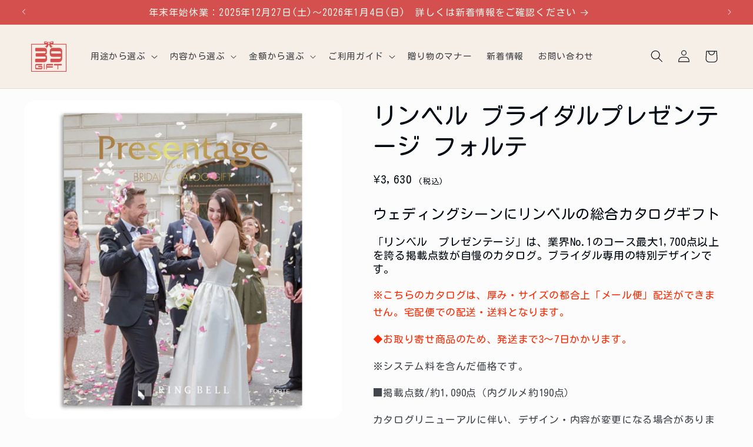

--- FILE ---
content_type: text/html; charset=utf-8
request_url: https://39gift.jp/products/ri-pzbr030
body_size: 31630
content:
<!doctype html>
<html class="no-js" lang="ja">
  <head>
    <meta charset="utf-8">
    <meta http-equiv="X-UA-Compatible" content="IE=edge">
    <meta name="viewport" content="width=device-width,initial-scale=1">
    <meta name="theme-color" content="">
    <link rel="canonical" href="https://39gift.jp/products/ri-pzbr030">
    <link rel="preconnect" href="https://fonts.googleapis.com">
    <link rel="preconnect" href="https://fonts.gstatic.com" crossorigin>
    <link href="https://fonts.googleapis.com/css2?family=Kiwi+Maru:wght@300&family=Kosugi+Maru&family=Noto+Serif+JP:wght@300;500&display=swap" rel="stylesheet">
    <link rel="preconnect" href="https://fonts.googleapis.com">
    <link rel="preconnect" href="https://fonts.gstatic.com" crossorigin>
    <link href="https://fonts.googleapis.com/css2?family=M+PLUS+Rounded+1c&display=swap" rel="stylesheet">
    <link rel="stylesheet" href="//39gift.jp/cdn/shop/t/9/assets/custom.css?v=137716009896290115561763536275"><link rel="icon" type="image/png" href="//39gift.jp/cdn/shop/files/3_0.5x_e601539c-d8f7-4851-8ecd-cde4891e69df.png?crop=center&height=32&v=1695975463&width=32"><link rel="preconnect" href="https://fonts.shopifycdn.com" crossorigin><title>
      リンベル ブライダルプレゼンテージ フォルテ
 &ndash; 39GIFT</title>

    
      <meta name="description" content="ウェディングシーンにリンベルの総合カタログギフト 「リンベル　プレゼンテージ」は、業界No.1のコース最大1,700点以上を誇る掲載点数が自慢のカタログ。ブライダル専用の特別デザインです。 ※こちらのカタログは、厚み・サイズの都合上「メール便」配送ができません。宅配便での配送・送料となります。 ◆お取り寄せ商品のため、発送まで3～7日かかります。 ※システム料を含んだ価格です。 ■掲載点数/約1,090点（内グルメ約190点） カタログリニューアルに伴い、デザイン・内容が変更になる場合があります。">
    

    

<meta property="og:site_name" content="39GIFT">
<meta property="og:url" content="https://39gift.jp/products/ri-pzbr030">
<meta property="og:title" content="リンベル ブライダルプレゼンテージ フォルテ">
<meta property="og:type" content="product">
<meta property="og:description" content="ウェディングシーンにリンベルの総合カタログギフト 「リンベル　プレゼンテージ」は、業界No.1のコース最大1,700点以上を誇る掲載点数が自慢のカタログ。ブライダル専用の特別デザインです。 ※こちらのカタログは、厚み・サイズの都合上「メール便」配送ができません。宅配便での配送・送料となります。 ◆お取り寄せ商品のため、発送まで3～7日かかります。 ※システム料を含んだ価格です。 ■掲載点数/約1,090点（内グルメ約190点） カタログリニューアルに伴い、デザイン・内容が変更になる場合があります。"><meta property="og:image" content="http://39gift.jp/cdn/shop/files/RI-PZBR030.jpg?v=1696427803">
  <meta property="og:image:secure_url" content="https://39gift.jp/cdn/shop/files/RI-PZBR030.jpg?v=1696427803">
  <meta property="og:image:width" content="600">
  <meta property="og:image:height" content="600"><meta property="og:price:amount" content="3,630">
  <meta property="og:price:currency" content="JPY"><meta name="twitter:card" content="summary_large_image">
<meta name="twitter:title" content="リンベル ブライダルプレゼンテージ フォルテ">
<meta name="twitter:description" content="ウェディングシーンにリンベルの総合カタログギフト 「リンベル　プレゼンテージ」は、業界No.1のコース最大1,700点以上を誇る掲載点数が自慢のカタログ。ブライダル専用の特別デザインです。 ※こちらのカタログは、厚み・サイズの都合上「メール便」配送ができません。宅配便での配送・送料となります。 ◆お取り寄せ商品のため、発送まで3～7日かかります。 ※システム料を含んだ価格です。 ■掲載点数/約1,090点（内グルメ約190点） カタログリニューアルに伴い、デザイン・内容が変更になる場合があります。">


    <script src="//39gift.jp/cdn/shop/t/9/assets/constants.js?v=58251544750838685771752547628" defer="defer"></script>
    <script src="//39gift.jp/cdn/shop/t/9/assets/pubsub.js?v=158357773527763999511752547628" defer="defer"></script>
    <script src="//39gift.jp/cdn/shop/t/9/assets/global.js?v=155848964806021119481752547628" defer="defer"></script><script src="//39gift.jp/cdn/shop/t/9/assets/animations.js?v=88693664871331136111752547628" defer="defer"></script><script>window.performance && window.performance.mark && window.performance.mark('shopify.content_for_header.start');</script><meta name="google-site-verification" content="M8mJYnWH8daXXFoLSXaiLIVW8hi56jhAlkxRc1sQw2Y">
<meta id="shopify-digital-wallet" name="shopify-digital-wallet" content="/82299846929/digital_wallets/dialog">
<meta name="shopify-checkout-api-token" content="d72682d85052c4111f28e65a40e6f7d0">
<link rel="alternate" type="application/json+oembed" href="https://39gift.jp/products/ri-pzbr030.oembed">
<script async="async" src="/checkouts/internal/preloads.js?locale=ja-JP"></script>
<link rel="preconnect" href="https://shop.app" crossorigin="anonymous">
<script async="async" src="https://shop.app/checkouts/internal/preloads.js?locale=ja-JP&shop_id=82299846929" crossorigin="anonymous"></script>
<script id="apple-pay-shop-capabilities" type="application/json">{"shopId":82299846929,"countryCode":"JP","currencyCode":"JPY","merchantCapabilities":["supports3DS"],"merchantId":"gid:\/\/shopify\/Shop\/82299846929","merchantName":"39GIFT","requiredBillingContactFields":["postalAddress","email","phone"],"requiredShippingContactFields":["postalAddress","email","phone"],"shippingType":"shipping","supportedNetworks":["visa","masterCard","amex","jcb","discover"],"total":{"type":"pending","label":"39GIFT","amount":"1.00"},"shopifyPaymentsEnabled":true,"supportsSubscriptions":true}</script>
<script id="shopify-features" type="application/json">{"accessToken":"d72682d85052c4111f28e65a40e6f7d0","betas":["rich-media-storefront-analytics"],"domain":"39gift.jp","predictiveSearch":false,"shopId":82299846929,"locale":"ja"}</script>
<script>var Shopify = Shopify || {};
Shopify.shop = "39gift-test-site.myshopify.com";
Shopify.locale = "ja";
Shopify.currency = {"active":"JPY","rate":"1.0"};
Shopify.country = "JP";
Shopify.theme = {"name":"Taste_20250715","id":178232295697,"schema_name":"Taste","schema_version":"11.0.0","theme_store_id":1434,"role":"main"};
Shopify.theme.handle = "null";
Shopify.theme.style = {"id":null,"handle":null};
Shopify.cdnHost = "39gift.jp/cdn";
Shopify.routes = Shopify.routes || {};
Shopify.routes.root = "/";</script>
<script type="module">!function(o){(o.Shopify=o.Shopify||{}).modules=!0}(window);</script>
<script>!function(o){function n(){var o=[];function n(){o.push(Array.prototype.slice.apply(arguments))}return n.q=o,n}var t=o.Shopify=o.Shopify||{};t.loadFeatures=n(),t.autoloadFeatures=n()}(window);</script>
<script>
  window.ShopifyPay = window.ShopifyPay || {};
  window.ShopifyPay.apiHost = "shop.app\/pay";
  window.ShopifyPay.redirectState = null;
</script>
<script id="shop-js-analytics" type="application/json">{"pageType":"product"}</script>
<script defer="defer" async type="module" src="//39gift.jp/cdn/shopifycloud/shop-js/modules/v2/client.init-shop-cart-sync_PyU3Cxph.ja.esm.js"></script>
<script defer="defer" async type="module" src="//39gift.jp/cdn/shopifycloud/shop-js/modules/v2/chunk.common_3XpQ5sgE.esm.js"></script>
<script type="module">
  await import("//39gift.jp/cdn/shopifycloud/shop-js/modules/v2/client.init-shop-cart-sync_PyU3Cxph.ja.esm.js");
await import("//39gift.jp/cdn/shopifycloud/shop-js/modules/v2/chunk.common_3XpQ5sgE.esm.js");

  window.Shopify.SignInWithShop?.initShopCartSync?.({"fedCMEnabled":true,"windoidEnabled":true});

</script>
<script>
  window.Shopify = window.Shopify || {};
  if (!window.Shopify.featureAssets) window.Shopify.featureAssets = {};
  window.Shopify.featureAssets['shop-js'] = {"shop-cart-sync":["modules/v2/client.shop-cart-sync_iBe2HkXL.ja.esm.js","modules/v2/chunk.common_3XpQ5sgE.esm.js"],"init-fed-cm":["modules/v2/client.init-fed-cm_4nT_o4d8.ja.esm.js","modules/v2/chunk.common_3XpQ5sgE.esm.js"],"init-windoid":["modules/v2/client.init-windoid_qVCuPx85.ja.esm.js","modules/v2/chunk.common_3XpQ5sgE.esm.js"],"init-shop-email-lookup-coordinator":["modules/v2/client.init-shop-email-lookup-coordinator_CoiRXg_f.ja.esm.js","modules/v2/chunk.common_3XpQ5sgE.esm.js"],"shop-cash-offers":["modules/v2/client.shop-cash-offers_xgnxIoYx.ja.esm.js","modules/v2/chunk.common_3XpQ5sgE.esm.js","modules/v2/chunk.modal_CDmZwZ67.esm.js"],"shop-button":["modules/v2/client.shop-button_D-AUf6XJ.ja.esm.js","modules/v2/chunk.common_3XpQ5sgE.esm.js"],"shop-toast-manager":["modules/v2/client.shop-toast-manager_2q6-qtse.ja.esm.js","modules/v2/chunk.common_3XpQ5sgE.esm.js"],"avatar":["modules/v2/client.avatar_BTnouDA3.ja.esm.js"],"pay-button":["modules/v2/client.pay-button_DUSCSBhc.ja.esm.js","modules/v2/chunk.common_3XpQ5sgE.esm.js"],"init-shop-cart-sync":["modules/v2/client.init-shop-cart-sync_PyU3Cxph.ja.esm.js","modules/v2/chunk.common_3XpQ5sgE.esm.js"],"shop-login-button":["modules/v2/client.shop-login-button_jJCllpG3.ja.esm.js","modules/v2/chunk.common_3XpQ5sgE.esm.js","modules/v2/chunk.modal_CDmZwZ67.esm.js"],"init-customer-accounts-sign-up":["modules/v2/client.init-customer-accounts-sign-up_C8nXD2V_.ja.esm.js","modules/v2/client.shop-login-button_jJCllpG3.ja.esm.js","modules/v2/chunk.common_3XpQ5sgE.esm.js","modules/v2/chunk.modal_CDmZwZ67.esm.js"],"init-shop-for-new-customer-accounts":["modules/v2/client.init-shop-for-new-customer-accounts_CQaxpM10.ja.esm.js","modules/v2/client.shop-login-button_jJCllpG3.ja.esm.js","modules/v2/chunk.common_3XpQ5sgE.esm.js","modules/v2/chunk.modal_CDmZwZ67.esm.js"],"init-customer-accounts":["modules/v2/client.init-customer-accounts_DjqcXQGc.ja.esm.js","modules/v2/client.shop-login-button_jJCllpG3.ja.esm.js","modules/v2/chunk.common_3XpQ5sgE.esm.js","modules/v2/chunk.modal_CDmZwZ67.esm.js"],"shop-follow-button":["modules/v2/client.shop-follow-button_Cpw2kC42.ja.esm.js","modules/v2/chunk.common_3XpQ5sgE.esm.js","modules/v2/chunk.modal_CDmZwZ67.esm.js"],"checkout-modal":["modules/v2/client.checkout-modal_eFi38ufj.ja.esm.js","modules/v2/chunk.common_3XpQ5sgE.esm.js","modules/v2/chunk.modal_CDmZwZ67.esm.js"],"lead-capture":["modules/v2/client.lead-capture_jzvKcH9L.ja.esm.js","modules/v2/chunk.common_3XpQ5sgE.esm.js","modules/v2/chunk.modal_CDmZwZ67.esm.js"],"shop-login":["modules/v2/client.shop-login_C-CHoYGE.ja.esm.js","modules/v2/chunk.common_3XpQ5sgE.esm.js","modules/v2/chunk.modal_CDmZwZ67.esm.js"],"payment-terms":["modules/v2/client.payment-terms_cWctAF1p.ja.esm.js","modules/v2/chunk.common_3XpQ5sgE.esm.js","modules/v2/chunk.modal_CDmZwZ67.esm.js"]};
</script>
<script id="__st">var __st={"a":82299846929,"offset":32400,"reqid":"f8f96517-f5a1-4984-bd44-553d3ef8e6f7-1768934086","pageurl":"39gift.jp\/products\/ri-pzbr030","u":"00559a58acba","p":"product","rtyp":"product","rid":8911954542865};</script>
<script>window.ShopifyPaypalV4VisibilityTracking = true;</script>
<script id="captcha-bootstrap">!function(){'use strict';const t='contact',e='account',n='new_comment',o=[[t,t],['blogs',n],['comments',n],[t,'customer']],c=[[e,'customer_login'],[e,'guest_login'],[e,'recover_customer_password'],[e,'create_customer']],r=t=>t.map((([t,e])=>`form[action*='/${t}']:not([data-nocaptcha='true']) input[name='form_type'][value='${e}']`)).join(','),a=t=>()=>t?[...document.querySelectorAll(t)].map((t=>t.form)):[];function s(){const t=[...o],e=r(t);return a(e)}const i='password',u='form_key',d=['recaptcha-v3-token','g-recaptcha-response','h-captcha-response',i],f=()=>{try{return window.sessionStorage}catch{return}},m='__shopify_v',_=t=>t.elements[u];function p(t,e,n=!1){try{const o=window.sessionStorage,c=JSON.parse(o.getItem(e)),{data:r}=function(t){const{data:e,action:n}=t;return t[m]||n?{data:e,action:n}:{data:t,action:n}}(c);for(const[e,n]of Object.entries(r))t.elements[e]&&(t.elements[e].value=n);n&&o.removeItem(e)}catch(o){console.error('form repopulation failed',{error:o})}}const l='form_type',E='cptcha';function T(t){t.dataset[E]=!0}const w=window,h=w.document,L='Shopify',v='ce_forms',y='captcha';let A=!1;((t,e)=>{const n=(g='f06e6c50-85a8-45c8-87d0-21a2b65856fe',I='https://cdn.shopify.com/shopifycloud/storefront-forms-hcaptcha/ce_storefront_forms_captcha_hcaptcha.v1.5.2.iife.js',D={infoText:'hCaptchaによる保護',privacyText:'プライバシー',termsText:'利用規約'},(t,e,n)=>{const o=w[L][v],c=o.bindForm;if(c)return c(t,g,e,D).then(n);var r;o.q.push([[t,g,e,D],n]),r=I,A||(h.body.append(Object.assign(h.createElement('script'),{id:'captcha-provider',async:!0,src:r})),A=!0)});var g,I,D;w[L]=w[L]||{},w[L][v]=w[L][v]||{},w[L][v].q=[],w[L][y]=w[L][y]||{},w[L][y].protect=function(t,e){n(t,void 0,e),T(t)},Object.freeze(w[L][y]),function(t,e,n,w,h,L){const[v,y,A,g]=function(t,e,n){const i=e?o:[],u=t?c:[],d=[...i,...u],f=r(d),m=r(i),_=r(d.filter((([t,e])=>n.includes(e))));return[a(f),a(m),a(_),s()]}(w,h,L),I=t=>{const e=t.target;return e instanceof HTMLFormElement?e:e&&e.form},D=t=>v().includes(t);t.addEventListener('submit',(t=>{const e=I(t);if(!e)return;const n=D(e)&&!e.dataset.hcaptchaBound&&!e.dataset.recaptchaBound,o=_(e),c=g().includes(e)&&(!o||!o.value);(n||c)&&t.preventDefault(),c&&!n&&(function(t){try{if(!f())return;!function(t){const e=f();if(!e)return;const n=_(t);if(!n)return;const o=n.value;o&&e.removeItem(o)}(t);const e=Array.from(Array(32),(()=>Math.random().toString(36)[2])).join('');!function(t,e){_(t)||t.append(Object.assign(document.createElement('input'),{type:'hidden',name:u})),t.elements[u].value=e}(t,e),function(t,e){const n=f();if(!n)return;const o=[...t.querySelectorAll(`input[type='${i}']`)].map((({name:t})=>t)),c=[...d,...o],r={};for(const[a,s]of new FormData(t).entries())c.includes(a)||(r[a]=s);n.setItem(e,JSON.stringify({[m]:1,action:t.action,data:r}))}(t,e)}catch(e){console.error('failed to persist form',e)}}(e),e.submit())}));const S=(t,e)=>{t&&!t.dataset[E]&&(n(t,e.some((e=>e===t))),T(t))};for(const o of['focusin','change'])t.addEventListener(o,(t=>{const e=I(t);D(e)&&S(e,y())}));const B=e.get('form_key'),M=e.get(l),P=B&&M;t.addEventListener('DOMContentLoaded',(()=>{const t=y();if(P)for(const e of t)e.elements[l].value===M&&p(e,B);[...new Set([...A(),...v().filter((t=>'true'===t.dataset.shopifyCaptcha))])].forEach((e=>S(e,t)))}))}(h,new URLSearchParams(w.location.search),n,t,e,['guest_login'])})(!0,!0)}();</script>
<script integrity="sha256-4kQ18oKyAcykRKYeNunJcIwy7WH5gtpwJnB7kiuLZ1E=" data-source-attribution="shopify.loadfeatures" defer="defer" src="//39gift.jp/cdn/shopifycloud/storefront/assets/storefront/load_feature-a0a9edcb.js" crossorigin="anonymous"></script>
<script crossorigin="anonymous" defer="defer" src="//39gift.jp/cdn/shopifycloud/storefront/assets/shopify_pay/storefront-65b4c6d7.js?v=20250812"></script>
<script data-source-attribution="shopify.dynamic_checkout.dynamic.init">var Shopify=Shopify||{};Shopify.PaymentButton=Shopify.PaymentButton||{isStorefrontPortableWallets:!0,init:function(){window.Shopify.PaymentButton.init=function(){};var t=document.createElement("script");t.src="https://39gift.jp/cdn/shopifycloud/portable-wallets/latest/portable-wallets.ja.js",t.type="module",document.head.appendChild(t)}};
</script>
<script data-source-attribution="shopify.dynamic_checkout.buyer_consent">
  function portableWalletsHideBuyerConsent(e){var t=document.getElementById("shopify-buyer-consent"),n=document.getElementById("shopify-subscription-policy-button");t&&n&&(t.classList.add("hidden"),t.setAttribute("aria-hidden","true"),n.removeEventListener("click",e))}function portableWalletsShowBuyerConsent(e){var t=document.getElementById("shopify-buyer-consent"),n=document.getElementById("shopify-subscription-policy-button");t&&n&&(t.classList.remove("hidden"),t.removeAttribute("aria-hidden"),n.addEventListener("click",e))}window.Shopify?.PaymentButton&&(window.Shopify.PaymentButton.hideBuyerConsent=portableWalletsHideBuyerConsent,window.Shopify.PaymentButton.showBuyerConsent=portableWalletsShowBuyerConsent);
</script>
<script data-source-attribution="shopify.dynamic_checkout.cart.bootstrap">document.addEventListener("DOMContentLoaded",(function(){function t(){return document.querySelector("shopify-accelerated-checkout-cart, shopify-accelerated-checkout")}if(t())Shopify.PaymentButton.init();else{new MutationObserver((function(e,n){t()&&(Shopify.PaymentButton.init(),n.disconnect())})).observe(document.body,{childList:!0,subtree:!0})}}));
</script>
<link id="shopify-accelerated-checkout-styles" rel="stylesheet" media="screen" href="https://39gift.jp/cdn/shopifycloud/portable-wallets/latest/accelerated-checkout-backwards-compat.css" crossorigin="anonymous">
<style id="shopify-accelerated-checkout-cart">
        #shopify-buyer-consent {
  margin-top: 1em;
  display: inline-block;
  width: 100%;
}

#shopify-buyer-consent.hidden {
  display: none;
}

#shopify-subscription-policy-button {
  background: none;
  border: none;
  padding: 0;
  text-decoration: underline;
  font-size: inherit;
  cursor: pointer;
}

#shopify-subscription-policy-button::before {
  box-shadow: none;
}

      </style>
<script id="sections-script" data-sections="header" defer="defer" src="//39gift.jp/cdn/shop/t/9/compiled_assets/scripts.js?v=1536"></script>
<script>window.performance && window.performance.mark && window.performance.mark('shopify.content_for_header.end');</script>


    <style data-shopify>
      @font-face {
  font-family: "Anonymous Pro";
  font-weight: 400;
  font-style: normal;
  font-display: swap;
  src: url("//39gift.jp/cdn/fonts/anonymous_pro/anonymouspro_n4.f8892cc1cfa3d797af6172c8eeddce62cf610e33.woff2") format("woff2"),
       url("//39gift.jp/cdn/fonts/anonymous_pro/anonymouspro_n4.a707ca3ea5e6b6468ff0c29cf7e105dca1c09be4.woff") format("woff");
}

      @font-face {
  font-family: "Anonymous Pro";
  font-weight: 700;
  font-style: normal;
  font-display: swap;
  src: url("//39gift.jp/cdn/fonts/anonymous_pro/anonymouspro_n7.1abf60a1262a5f61d3e7f19599b5bc79deae580f.woff2") format("woff2"),
       url("//39gift.jp/cdn/fonts/anonymous_pro/anonymouspro_n7.72f538c813c55fd861df0050c3a89911062226b9.woff") format("woff");
}

      @font-face {
  font-family: "Anonymous Pro";
  font-weight: 400;
  font-style: italic;
  font-display: swap;
  src: url("//39gift.jp/cdn/fonts/anonymous_pro/anonymouspro_i4.e25745b6d033a0b4eea75ad1dd0df2b911abcf1f.woff2") format("woff2"),
       url("//39gift.jp/cdn/fonts/anonymous_pro/anonymouspro_i4.280c8776a79ac154f9332217a9852603e17ae391.woff") format("woff");
}

      @font-face {
  font-family: "Anonymous Pro";
  font-weight: 700;
  font-style: italic;
  font-display: swap;
  src: url("//39gift.jp/cdn/fonts/anonymous_pro/anonymouspro_i7.ee4faea594767398c1a7c2d939c79e197bcdaf0b.woff2") format("woff2"),
       url("//39gift.jp/cdn/fonts/anonymous_pro/anonymouspro_i7.d1ad252be5feb58dd0c7443a002463a98964f452.woff") format("woff");
}

      @font-face {
  font-family: Figtree;
  font-weight: 500;
  font-style: normal;
  font-display: swap;
  src: url("//39gift.jp/cdn/fonts/figtree/figtree_n5.3b6b7df38aa5986536945796e1f947445832047c.woff2") format("woff2"),
       url("//39gift.jp/cdn/fonts/figtree/figtree_n5.f26bf6dcae278b0ed902605f6605fa3338e81dab.woff") format("woff");
}


      
        :root,
        .color-background-1 {
          --color-background: 252,252,252;
        
          --gradient-background: #fcfcfc;
        
        --color-foreground: 2,9,18;
        --color-shadow: 2,9,18;
        --color-button: 2,9,18;
        --color-button-text: 252,252,252;
        --color-secondary-button: 252,252,252;
        --color-secondary-button-text: 2,9,18;
        --color-link: 2,9,18;
        --color-badge-foreground: 2,9,18;
        --color-badge-background: 252,252,252;
        --color-badge-border: 2,9,18;
        --payment-terms-background-color: rgb(252 252 252);
      }
      
        
        .color-background-2 {
          --color-background: 228,246,255;
        
          --gradient-background: #e4f6ff;
        
        --color-foreground: 2,9,18;
        --color-shadow: 2,9,18;
        --color-button: 2,9,18;
        --color-button-text: 228,246,255;
        --color-secondary-button: 228,246,255;
        --color-secondary-button-text: 2,9,18;
        --color-link: 2,9,18;
        --color-badge-foreground: 2,9,18;
        --color-badge-background: 228,246,255;
        --color-badge-border: 2,9,18;
        --payment-terms-background-color: rgb(228 246 255);
      }
      
        
        .color-inverse {
          --color-background: 219,233,224;
        
          --gradient-background: #dbe9e0;
        
        --color-foreground: 2,9,18;
        --color-shadow: 2,9,18;
        --color-button: 2,9,18;
        --color-button-text: 219,233,224;
        --color-secondary-button: 219,233,224;
        --color-secondary-button-text: 2,9,18;
        --color-link: 2,9,18;
        --color-badge-foreground: 2,9,18;
        --color-badge-background: 219,233,224;
        --color-badge-border: 2,9,18;
        --payment-terms-background-color: rgb(219 233 224);
      }
      
        
        .color-accent-1 {
          --color-background: 2,9,18;
        
          --gradient-background: #020912;
        
        --color-foreground: 252,252,252;
        --color-shadow: 2,9,18;
        --color-button: 252,252,252;
        --color-button-text: 2,9,18;
        --color-secondary-button: 2,9,18;
        --color-secondary-button-text: 252,252,252;
        --color-link: 252,252,252;
        --color-badge-foreground: 252,252,252;
        --color-badge-background: 2,9,18;
        --color-badge-border: 252,252,252;
        --payment-terms-background-color: rgb(2 9 18);
      }
      
        
        .color-accent-2 {
          --color-background: 255,223,184;
        
          --gradient-background: #ffdfb8;
        
        --color-foreground: 2,9,18;
        --color-shadow: 2,9,18;
        --color-button: 2,9,18;
        --color-button-text: 255,223,184;
        --color-secondary-button: 255,223,184;
        --color-secondary-button-text: 2,9,18;
        --color-link: 2,9,18;
        --color-badge-foreground: 2,9,18;
        --color-badge-background: 255,223,184;
        --color-badge-border: 2,9,18;
        --payment-terms-background-color: rgb(255 223 184);
      }
      
        
        .color-scheme-74a79b3c-1845-4375-8a76-9aaf05038086 {
          --color-background: 246,239,231;
        
          --gradient-background: #f6efe7;
        
        --color-foreground: 2,9,18;
        --color-shadow: 2,9,18;
        --color-button: 212,80,78;
        --color-button-text: 252,252,252;
        --color-secondary-button: 246,239,231;
        --color-secondary-button-text: 212,80,78;
        --color-link: 212,80,78;
        --color-badge-foreground: 2,9,18;
        --color-badge-background: 246,239,231;
        --color-badge-border: 2,9,18;
        --payment-terms-background-color: rgb(246 239 231);
      }
      
        
        .color-scheme-bbb410fc-7172-4b06-8bc5-e2acc9532e6b {
          --color-background: 225,185,133;
        
          --gradient-background: #e1b985;
        
        --color-foreground: 0,160,141;
        --color-shadow: 2,9,18;
        --color-button: 253,210,62;
        --color-button-text: 0,160,141;
        --color-secondary-button: 225,185,133;
        --color-secondary-button-text: 253,210,62;
        --color-link: 253,210,62;
        --color-badge-foreground: 0,160,141;
        --color-badge-background: 225,185,133;
        --color-badge-border: 0,160,141;
        --payment-terms-background-color: rgb(225 185 133);
      }
      
        
        .color-scheme-7a21d3dc-8447-4ecf-a1c7-97e1be9cd33b {
          --color-background: 252,252,252;
        
          --gradient-background: #fcfcfc;
        
        --color-foreground: 2,9,18;
        --color-shadow: 2,9,18;
        --color-button: 212,80,78;
        --color-button-text: 246,239,231;
        --color-secondary-button: 252,252,252;
        --color-secondary-button-text: 212,80,78;
        --color-link: 212,80,78;
        --color-badge-foreground: 2,9,18;
        --color-badge-background: 252,252,252;
        --color-badge-border: 2,9,18;
        --payment-terms-background-color: rgb(252 252 252);
      }
      
        
        .color-scheme-ada3e73a-93b1-4b78-b7a6-855bd86ae7c0 {
          --color-background: 246,250,243;
        
          --gradient-background: #f6faf3;
        
        --color-foreground: 240,144,127;
        --color-shadow: 2,9,18;
        --color-button: 28,140,205;
        --color-button-text: 246,250,243;
        --color-secondary-button: 246,250,243;
        --color-secondary-button-text: 28,140,205;
        --color-link: 28,140,205;
        --color-badge-foreground: 240,144,127;
        --color-badge-background: 246,250,243;
        --color-badge-border: 240,144,127;
        --payment-terms-background-color: rgb(246 250 243);
      }
      
        
        .color-scheme-8bc88ce0-1fb5-4fe0-b79b-85f5a3a05e75 {
          --color-background: 212,80,78;
        
          --gradient-background: #d4504e;
        
        --color-foreground: 246,239,231;
        --color-shadow: 2,9,18;
        --color-button: 212,80,78;
        --color-button-text: 252,252,252;
        --color-secondary-button: 212,80,78;
        --color-secondary-button-text: 212,80,78;
        --color-link: 212,80,78;
        --color-badge-foreground: 246,239,231;
        --color-badge-background: 212,80,78;
        --color-badge-border: 246,239,231;
        --payment-terms-background-color: rgb(212 80 78);
      }
      
        
        .color-scheme-149127ea-a6de-4a10-bdb2-3004efc4afa6 {
          --color-background: 0,160,141;
        
          --gradient-background: #00a08d;
        
        --color-foreground: 225,185,133;
        --color-shadow: 2,9,18;
        --color-button: 253,210,62;
        --color-button-text: 0,160,141;
        --color-secondary-button: 0,160,141;
        --color-secondary-button-text: 253,210,62;
        --color-link: 253,210,62;
        --color-badge-foreground: 225,185,133;
        --color-badge-background: 0,160,141;
        --color-badge-border: 225,185,133;
        --payment-terms-background-color: rgb(0 160 141);
      }
      
        
        .color-scheme-69195c49-14fe-42dd-8621-0bc4830e9fbe {
          --color-background: 252,252,252;
        
          --gradient-background: #fcfcfc;
        
        --color-foreground: 212,80,78;
        --color-shadow: 2,9,18;
        --color-button: 212,80,78;
        --color-button-text: 252,252,252;
        --color-secondary-button: 252,252,252;
        --color-secondary-button-text: 212,80,78;
        --color-link: 212,80,78;
        --color-badge-foreground: 212,80,78;
        --color-badge-background: 252,252,252;
        --color-badge-border: 212,80,78;
        --payment-terms-background-color: rgb(252 252 252);
      }
      
        
        .color-scheme-a119bdea-5ffc-46cc-a253-e98e91d13b14 {
          --color-background: 255,255,255;
        
          --gradient-background: #ffffff;
        
        --color-foreground: 231,115,0;
        --color-shadow: 2,9,18;
        --color-button: 231,115,0;
        --color-button-text: 255,234,214;
        --color-secondary-button: 255,255,255;
        --color-secondary-button-text: 231,115,0;
        --color-link: 231,115,0;
        --color-badge-foreground: 231,115,0;
        --color-badge-background: 255,255,255;
        --color-badge-border: 231,115,0;
        --payment-terms-background-color: rgb(255 255 255);
      }
      
        
        .color-scheme-936a7752-d545-4abb-b261-a952df0252cc {
          --color-background: 252,252,252;
        
          --gradient-background: #fcfcfc;
        
        --color-foreground: 4,135,0;
        --color-shadow: 2,9,18;
        --color-button: 225,255,217;
        --color-button-text: 4,135,0;
        --color-secondary-button: 252,252,252;
        --color-secondary-button-text: 4,135,0;
        --color-link: 4,135,0;
        --color-badge-foreground: 4,135,0;
        --color-badge-background: 252,252,252;
        --color-badge-border: 4,135,0;
        --payment-terms-background-color: rgb(252 252 252);
      }
      
        
        .color-scheme-dedaf0d7-49e5-4e38-ae7d-602d0475e4b1 {
          --color-background: 252,252,252;
        
          --gradient-background: #fcfcfc;
        
        --color-foreground: 0,64,145;
        --color-shadow: 2,9,18;
        --color-button: 204,227,255;
        --color-button-text: 0,60,132;
        --color-secondary-button: 252,252,252;
        --color-secondary-button-text: 0,60,132;
        --color-link: 0,60,132;
        --color-badge-foreground: 0,64,145;
        --color-badge-background: 252,252,252;
        --color-badge-border: 0,64,145;
        --payment-terms-background-color: rgb(252 252 252);
      }
      

      body, .color-background-1, .color-background-2, .color-inverse, .color-accent-1, .color-accent-2, .color-scheme-74a79b3c-1845-4375-8a76-9aaf05038086, .color-scheme-bbb410fc-7172-4b06-8bc5-e2acc9532e6b, .color-scheme-7a21d3dc-8447-4ecf-a1c7-97e1be9cd33b, .color-scheme-ada3e73a-93b1-4b78-b7a6-855bd86ae7c0, .color-scheme-8bc88ce0-1fb5-4fe0-b79b-85f5a3a05e75, .color-scheme-149127ea-a6de-4a10-bdb2-3004efc4afa6, .color-scheme-69195c49-14fe-42dd-8621-0bc4830e9fbe, .color-scheme-a119bdea-5ffc-46cc-a253-e98e91d13b14, .color-scheme-936a7752-d545-4abb-b261-a952df0252cc, .color-scheme-dedaf0d7-49e5-4e38-ae7d-602d0475e4b1 {
        color: rgba(var(--color-foreground), 0.75);
        background-color: rgb(var(--color-background));
      }

      :root {
        --font-body-family: "Anonymous Pro", monospace;
        --font-body-style: normal;
        --font-body-weight: 400;
        --font-body-weight-bold: 700;

        --font-heading-family: Figtree, sans-serif;
        --font-heading-style: normal;
        --font-heading-weight: 500;

        --font-body-scale: 1.05;
        --font-heading-scale: 0.9523809523809523;

        --media-padding: px;
        --media-border-opacity: 1.0;
        --media-border-width: 1px;
        --media-radius: 20px;
        --media-shadow-opacity: 0.0;
        --media-shadow-horizontal-offset: 0px;
        --media-shadow-vertical-offset: 4px;
        --media-shadow-blur-radius: 5px;
        --media-shadow-visible: 0;

        --page-width: 140rem;
        --page-width-margin: 0rem;

        --product-card-image-padding: 0.0rem;
        --product-card-corner-radius: 0.0rem;
        --product-card-text-alignment: center;
        --product-card-border-width: 0.0rem;
        --product-card-border-opacity: 0.1;
        --product-card-shadow-opacity: 0.0;
        --product-card-shadow-visible: 0;
        --product-card-shadow-horizontal-offset: 0.0rem;
        --product-card-shadow-vertical-offset: 0.4rem;
        --product-card-shadow-blur-radius: 0.5rem;

        --collection-card-image-padding: 0.0rem;
        --collection-card-corner-radius: 0.0rem;
        --collection-card-text-alignment: center;
        --collection-card-border-width: 0.0rem;
        --collection-card-border-opacity: 0.1;
        --collection-card-shadow-opacity: 0.0;
        --collection-card-shadow-visible: 0;
        --collection-card-shadow-horizontal-offset: 0.0rem;
        --collection-card-shadow-vertical-offset: 0.4rem;
        --collection-card-shadow-blur-radius: 0.5rem;

        --blog-card-image-padding: 0.0rem;
        --blog-card-corner-radius: 0.0rem;
        --blog-card-text-alignment: center;
        --blog-card-border-width: 0.0rem;
        --blog-card-border-opacity: 0.1;
        --blog-card-shadow-opacity: 0.0;
        --blog-card-shadow-visible: 0;
        --blog-card-shadow-horizontal-offset: 0.0rem;
        --blog-card-shadow-vertical-offset: 0.4rem;
        --blog-card-shadow-blur-radius: 0.5rem;

        --badge-corner-radius: 4.0rem;

        --popup-border-width: 1px;
        --popup-border-opacity: 1.0;
        --popup-corner-radius: 0px;
        --popup-shadow-opacity: 0.05;
        --popup-shadow-horizontal-offset: 0px;
        --popup-shadow-vertical-offset: 4px;
        --popup-shadow-blur-radius: 5px;

        --drawer-border-width: 1px;
        --drawer-border-opacity: 1.0;
        --drawer-shadow-opacity: 0.0;
        --drawer-shadow-horizontal-offset: 0px;
        --drawer-shadow-vertical-offset: 4px;
        --drawer-shadow-blur-radius: 5px;

        --spacing-sections-desktop: 20px;
        --spacing-sections-mobile: 20px;

        --grid-desktop-vertical-spacing: 24px;
        --grid-desktop-horizontal-spacing: 24px;
        --grid-mobile-vertical-spacing: 12px;
        --grid-mobile-horizontal-spacing: 12px;

        --text-boxes-border-opacity: 1.0;
        --text-boxes-border-width: 1px;
        --text-boxes-radius: 20px;
        --text-boxes-shadow-opacity: 0.0;
        --text-boxes-shadow-visible: 0;
        --text-boxes-shadow-horizontal-offset: 0px;
        --text-boxes-shadow-vertical-offset: 4px;
        --text-boxes-shadow-blur-radius: 5px;

        --buttons-radius: 40px;
        --buttons-radius-outset: 40px;
        --buttons-border-width: 0px;
        --buttons-border-opacity: 1.0;
        --buttons-shadow-opacity: 0.0;
        --buttons-shadow-visible: 0;
        --buttons-shadow-horizontal-offset: 0px;
        --buttons-shadow-vertical-offset: 4px;
        --buttons-shadow-blur-radius: 5px;
        --buttons-border-offset: 0.3px;

        --inputs-radius: 0px;
        --inputs-border-width: 1px;
        --inputs-border-opacity: 0.55;
        --inputs-shadow-opacity: 0.0;
        --inputs-shadow-horizontal-offset: 0px;
        --inputs-margin-offset: 0px;
        --inputs-shadow-vertical-offset: 4px;
        --inputs-shadow-blur-radius: 5px;
        --inputs-radius-outset: 0px;

        --variant-pills-radius: 40px;
        --variant-pills-border-width: 0px;
        --variant-pills-border-opacity: 0.55;
        --variant-pills-shadow-opacity: 0.0;
        --variant-pills-shadow-horizontal-offset: 0px;
        --variant-pills-shadow-vertical-offset: 4px;
        --variant-pills-shadow-blur-radius: 5px;
      }

      *,
      *::before,
      *::after {
        box-sizing: inherit;
      }

      html {
        box-sizing: border-box;
        font-size: calc(var(--font-body-scale) * 62.5%);
        height: 100%;
      }

      body {
        display: grid;
        grid-template-rows: auto auto 1fr auto;
        grid-template-columns: 100%;
        min-height: 100%;
        margin: 0;
        font-size: 1.5rem;
        letter-spacing: 0.06rem;
        line-height: calc(1 + 0.8 / var(--font-body-scale));
        font-family: 'Kosugi Maru','M PLUS Rounded 1c', serif;
        font-style: var(--font-body-style);
        font-weight: var(--font-body-weight);
      }

      @media screen and (min-width: 750px) {
        body {
          font-size: 1.6rem;
        }
      }
    </style>

    <link href="//39gift.jp/cdn/shop/t/9/assets/base.css?v=139448088443095471301752547628" rel="stylesheet" type="text/css" media="all" />
<link rel="preload" as="font" href="//39gift.jp/cdn/fonts/anonymous_pro/anonymouspro_n4.f8892cc1cfa3d797af6172c8eeddce62cf610e33.woff2" type="font/woff2" crossorigin><link rel="preload" as="font" href="//39gift.jp/cdn/fonts/figtree/figtree_n5.3b6b7df38aa5986536945796e1f947445832047c.woff2" type="font/woff2" crossorigin><link
        rel="stylesheet"
        href="//39gift.jp/cdn/shop/t/9/assets/component-predictive-search.css?v=118923337488134913561752547628"
        media="print"
        onload="this.media='all'"
      ><script>
      document.documentElement.className = document.documentElement.className.replace('no-js', 'js');
      if (Shopify.designMode) {
        document.documentElement.classList.add('shopify-design-mode');
      }
    </script>
    
    <meta name="google-site-verification" content="M8mJYnWH8daXXFoLSXaiLIVW8hi56jhAlkxRc1sQw2Y" />
  <link href="https://monorail-edge.shopifysvc.com" rel="dns-prefetch">
<script>(function(){if ("sendBeacon" in navigator && "performance" in window) {try {var session_token_from_headers = performance.getEntriesByType('navigation')[0].serverTiming.find(x => x.name == '_s').description;} catch {var session_token_from_headers = undefined;}var session_cookie_matches = document.cookie.match(/_shopify_s=([^;]*)/);var session_token_from_cookie = session_cookie_matches && session_cookie_matches.length === 2 ? session_cookie_matches[1] : "";var session_token = session_token_from_headers || session_token_from_cookie || "";function handle_abandonment_event(e) {var entries = performance.getEntries().filter(function(entry) {return /monorail-edge.shopifysvc.com/.test(entry.name);});if (!window.abandonment_tracked && entries.length === 0) {window.abandonment_tracked = true;var currentMs = Date.now();var navigation_start = performance.timing.navigationStart;var payload = {shop_id: 82299846929,url: window.location.href,navigation_start,duration: currentMs - navigation_start,session_token,page_type: "product"};window.navigator.sendBeacon("https://monorail-edge.shopifysvc.com/v1/produce", JSON.stringify({schema_id: "online_store_buyer_site_abandonment/1.1",payload: payload,metadata: {event_created_at_ms: currentMs,event_sent_at_ms: currentMs}}));}}window.addEventListener('pagehide', handle_abandonment_event);}}());</script>
<script id="web-pixels-manager-setup">(function e(e,d,r,n,o){if(void 0===o&&(o={}),!Boolean(null===(a=null===(i=window.Shopify)||void 0===i?void 0:i.analytics)||void 0===a?void 0:a.replayQueue)){var i,a;window.Shopify=window.Shopify||{};var t=window.Shopify;t.analytics=t.analytics||{};var s=t.analytics;s.replayQueue=[],s.publish=function(e,d,r){return s.replayQueue.push([e,d,r]),!0};try{self.performance.mark("wpm:start")}catch(e){}var l=function(){var e={modern:/Edge?\/(1{2}[4-9]|1[2-9]\d|[2-9]\d{2}|\d{4,})\.\d+(\.\d+|)|Firefox\/(1{2}[4-9]|1[2-9]\d|[2-9]\d{2}|\d{4,})\.\d+(\.\d+|)|Chrom(ium|e)\/(9{2}|\d{3,})\.\d+(\.\d+|)|(Maci|X1{2}).+ Version\/(15\.\d+|(1[6-9]|[2-9]\d|\d{3,})\.\d+)([,.]\d+|)( \(\w+\)|)( Mobile\/\w+|) Safari\/|Chrome.+OPR\/(9{2}|\d{3,})\.\d+\.\d+|(CPU[ +]OS|iPhone[ +]OS|CPU[ +]iPhone|CPU IPhone OS|CPU iPad OS)[ +]+(15[._]\d+|(1[6-9]|[2-9]\d|\d{3,})[._]\d+)([._]\d+|)|Android:?[ /-](13[3-9]|1[4-9]\d|[2-9]\d{2}|\d{4,})(\.\d+|)(\.\d+|)|Android.+Firefox\/(13[5-9]|1[4-9]\d|[2-9]\d{2}|\d{4,})\.\d+(\.\d+|)|Android.+Chrom(ium|e)\/(13[3-9]|1[4-9]\d|[2-9]\d{2}|\d{4,})\.\d+(\.\d+|)|SamsungBrowser\/([2-9]\d|\d{3,})\.\d+/,legacy:/Edge?\/(1[6-9]|[2-9]\d|\d{3,})\.\d+(\.\d+|)|Firefox\/(5[4-9]|[6-9]\d|\d{3,})\.\d+(\.\d+|)|Chrom(ium|e)\/(5[1-9]|[6-9]\d|\d{3,})\.\d+(\.\d+|)([\d.]+$|.*Safari\/(?![\d.]+ Edge\/[\d.]+$))|(Maci|X1{2}).+ Version\/(10\.\d+|(1[1-9]|[2-9]\d|\d{3,})\.\d+)([,.]\d+|)( \(\w+\)|)( Mobile\/\w+|) Safari\/|Chrome.+OPR\/(3[89]|[4-9]\d|\d{3,})\.\d+\.\d+|(CPU[ +]OS|iPhone[ +]OS|CPU[ +]iPhone|CPU IPhone OS|CPU iPad OS)[ +]+(10[._]\d+|(1[1-9]|[2-9]\d|\d{3,})[._]\d+)([._]\d+|)|Android:?[ /-](13[3-9]|1[4-9]\d|[2-9]\d{2}|\d{4,})(\.\d+|)(\.\d+|)|Mobile Safari.+OPR\/([89]\d|\d{3,})\.\d+\.\d+|Android.+Firefox\/(13[5-9]|1[4-9]\d|[2-9]\d{2}|\d{4,})\.\d+(\.\d+|)|Android.+Chrom(ium|e)\/(13[3-9]|1[4-9]\d|[2-9]\d{2}|\d{4,})\.\d+(\.\d+|)|Android.+(UC? ?Browser|UCWEB|U3)[ /]?(15\.([5-9]|\d{2,})|(1[6-9]|[2-9]\d|\d{3,})\.\d+)\.\d+|SamsungBrowser\/(5\.\d+|([6-9]|\d{2,})\.\d+)|Android.+MQ{2}Browser\/(14(\.(9|\d{2,})|)|(1[5-9]|[2-9]\d|\d{3,})(\.\d+|))(\.\d+|)|K[Aa][Ii]OS\/(3\.\d+|([4-9]|\d{2,})\.\d+)(\.\d+|)/},d=e.modern,r=e.legacy,n=navigator.userAgent;return n.match(d)?"modern":n.match(r)?"legacy":"unknown"}(),u="modern"===l?"modern":"legacy",c=(null!=n?n:{modern:"",legacy:""})[u],f=function(e){return[e.baseUrl,"/wpm","/b",e.hashVersion,"modern"===e.buildTarget?"m":"l",".js"].join("")}({baseUrl:d,hashVersion:r,buildTarget:u}),m=function(e){var d=e.version,r=e.bundleTarget,n=e.surface,o=e.pageUrl,i=e.monorailEndpoint;return{emit:function(e){var a=e.status,t=e.errorMsg,s=(new Date).getTime(),l=JSON.stringify({metadata:{event_sent_at_ms:s},events:[{schema_id:"web_pixels_manager_load/3.1",payload:{version:d,bundle_target:r,page_url:o,status:a,surface:n,error_msg:t},metadata:{event_created_at_ms:s}}]});if(!i)return console&&console.warn&&console.warn("[Web Pixels Manager] No Monorail endpoint provided, skipping logging."),!1;try{return self.navigator.sendBeacon.bind(self.navigator)(i,l)}catch(e){}var u=new XMLHttpRequest;try{return u.open("POST",i,!0),u.setRequestHeader("Content-Type","text/plain"),u.send(l),!0}catch(e){return console&&console.warn&&console.warn("[Web Pixels Manager] Got an unhandled error while logging to Monorail."),!1}}}}({version:r,bundleTarget:l,surface:e.surface,pageUrl:self.location.href,monorailEndpoint:e.monorailEndpoint});try{o.browserTarget=l,function(e){var d=e.src,r=e.async,n=void 0===r||r,o=e.onload,i=e.onerror,a=e.sri,t=e.scriptDataAttributes,s=void 0===t?{}:t,l=document.createElement("script"),u=document.querySelector("head"),c=document.querySelector("body");if(l.async=n,l.src=d,a&&(l.integrity=a,l.crossOrigin="anonymous"),s)for(var f in s)if(Object.prototype.hasOwnProperty.call(s,f))try{l.dataset[f]=s[f]}catch(e){}if(o&&l.addEventListener("load",o),i&&l.addEventListener("error",i),u)u.appendChild(l);else{if(!c)throw new Error("Did not find a head or body element to append the script");c.appendChild(l)}}({src:f,async:!0,onload:function(){if(!function(){var e,d;return Boolean(null===(d=null===(e=window.Shopify)||void 0===e?void 0:e.analytics)||void 0===d?void 0:d.initialized)}()){var d=window.webPixelsManager.init(e)||void 0;if(d){var r=window.Shopify.analytics;r.replayQueue.forEach((function(e){var r=e[0],n=e[1],o=e[2];d.publishCustomEvent(r,n,o)})),r.replayQueue=[],r.publish=d.publishCustomEvent,r.visitor=d.visitor,r.initialized=!0}}},onerror:function(){return m.emit({status:"failed",errorMsg:"".concat(f," has failed to load")})},sri:function(e){var d=/^sha384-[A-Za-z0-9+/=]+$/;return"string"==typeof e&&d.test(e)}(c)?c:"",scriptDataAttributes:o}),m.emit({status:"loading"})}catch(e){m.emit({status:"failed",errorMsg:(null==e?void 0:e.message)||"Unknown error"})}}})({shopId: 82299846929,storefrontBaseUrl: "https://39gift.jp",extensionsBaseUrl: "https://extensions.shopifycdn.com/cdn/shopifycloud/web-pixels-manager",monorailEndpoint: "https://monorail-edge.shopifysvc.com/unstable/produce_batch",surface: "storefront-renderer",enabledBetaFlags: ["2dca8a86"],webPixelsConfigList: [{"id":"912097553","configuration":"{\"config\":\"{\\\"google_tag_ids\\\":[\\\"GT-PL3LR6V9\\\",\\\"GT-M3K3TRBG\\\"],\\\"target_country\\\":\\\"JP\\\",\\\"gtag_events\\\":[{\\\"type\\\":\\\"search\\\",\\\"action_label\\\":\\\"G-42NPZ7Q99T\\\"},{\\\"type\\\":\\\"begin_checkout\\\",\\\"action_label\\\":\\\"G-42NPZ7Q99T\\\"},{\\\"type\\\":\\\"view_item\\\",\\\"action_label\\\":[\\\"G-42NPZ7Q99T\\\",\\\"MC-774VDEB0PN\\\"]},{\\\"type\\\":\\\"purchase\\\",\\\"action_label\\\":[\\\"G-42NPZ7Q99T\\\",\\\"MC-774VDEB0PN\\\"]},{\\\"type\\\":\\\"page_view\\\",\\\"action_label\\\":[\\\"G-42NPZ7Q99T\\\",\\\"MC-774VDEB0PN\\\"]},{\\\"type\\\":\\\"add_payment_info\\\",\\\"action_label\\\":\\\"G-42NPZ7Q99T\\\"},{\\\"type\\\":\\\"add_to_cart\\\",\\\"action_label\\\":\\\"G-42NPZ7Q99T\\\"}],\\\"enable_monitoring_mode\\\":false}\"}","eventPayloadVersion":"v1","runtimeContext":"OPEN","scriptVersion":"b2a88bafab3e21179ed38636efcd8a93","type":"APP","apiClientId":1780363,"privacyPurposes":[],"dataSharingAdjustments":{"protectedCustomerApprovalScopes":["read_customer_address","read_customer_email","read_customer_name","read_customer_personal_data","read_customer_phone"]}},{"id":"shopify-app-pixel","configuration":"{}","eventPayloadVersion":"v1","runtimeContext":"STRICT","scriptVersion":"0450","apiClientId":"shopify-pixel","type":"APP","privacyPurposes":["ANALYTICS","MARKETING"]},{"id":"shopify-custom-pixel","eventPayloadVersion":"v1","runtimeContext":"LAX","scriptVersion":"0450","apiClientId":"shopify-pixel","type":"CUSTOM","privacyPurposes":["ANALYTICS","MARKETING"]}],isMerchantRequest: false,initData: {"shop":{"name":"39GIFT","paymentSettings":{"currencyCode":"JPY"},"myshopifyDomain":"39gift-test-site.myshopify.com","countryCode":"JP","storefrontUrl":"https:\/\/39gift.jp"},"customer":null,"cart":null,"checkout":null,"productVariants":[{"price":{"amount":3630.0,"currencyCode":"JPY"},"product":{"title":"リンベル ブライダルプレゼンテージ フォルテ","vendor":"39GIFT","id":"8911954542865","untranslatedTitle":"リンベル ブライダルプレゼンテージ フォルテ","url":"\/products\/ri-pzbr030","type":"カタログギフト"},"id":"47303951286545","image":{"src":"\/\/39gift.jp\/cdn\/shop\/files\/RI-PZBR030.jpg?v=1696427803"},"sku":null,"title":"Default Title","untranslatedTitle":"Default Title"}],"purchasingCompany":null},},"https://39gift.jp/cdn","fcfee988w5aeb613cpc8e4bc33m6693e112",{"modern":"","legacy":""},{"shopId":"82299846929","storefrontBaseUrl":"https:\/\/39gift.jp","extensionBaseUrl":"https:\/\/extensions.shopifycdn.com\/cdn\/shopifycloud\/web-pixels-manager","surface":"storefront-renderer","enabledBetaFlags":"[\"2dca8a86\"]","isMerchantRequest":"false","hashVersion":"fcfee988w5aeb613cpc8e4bc33m6693e112","publish":"custom","events":"[[\"page_viewed\",{}],[\"product_viewed\",{\"productVariant\":{\"price\":{\"amount\":3630.0,\"currencyCode\":\"JPY\"},\"product\":{\"title\":\"リンベル ブライダルプレゼンテージ フォルテ\",\"vendor\":\"39GIFT\",\"id\":\"8911954542865\",\"untranslatedTitle\":\"リンベル ブライダルプレゼンテージ フォルテ\",\"url\":\"\/products\/ri-pzbr030\",\"type\":\"カタログギフト\"},\"id\":\"47303951286545\",\"image\":{\"src\":\"\/\/39gift.jp\/cdn\/shop\/files\/RI-PZBR030.jpg?v=1696427803\"},\"sku\":null,\"title\":\"Default Title\",\"untranslatedTitle\":\"Default Title\"}}]]"});</script><script>
  window.ShopifyAnalytics = window.ShopifyAnalytics || {};
  window.ShopifyAnalytics.meta = window.ShopifyAnalytics.meta || {};
  window.ShopifyAnalytics.meta.currency = 'JPY';
  var meta = {"product":{"id":8911954542865,"gid":"gid:\/\/shopify\/Product\/8911954542865","vendor":"39GIFT","type":"カタログギフト","handle":"ri-pzbr030","variants":[{"id":47303951286545,"price":363000,"name":"リンベル ブライダルプレゼンテージ フォルテ","public_title":null,"sku":null}],"remote":false},"page":{"pageType":"product","resourceType":"product","resourceId":8911954542865,"requestId":"f8f96517-f5a1-4984-bd44-553d3ef8e6f7-1768934086"}};
  for (var attr in meta) {
    window.ShopifyAnalytics.meta[attr] = meta[attr];
  }
</script>
<script class="analytics">
  (function () {
    var customDocumentWrite = function(content) {
      var jquery = null;

      if (window.jQuery) {
        jquery = window.jQuery;
      } else if (window.Checkout && window.Checkout.$) {
        jquery = window.Checkout.$;
      }

      if (jquery) {
        jquery('body').append(content);
      }
    };

    var hasLoggedConversion = function(token) {
      if (token) {
        return document.cookie.indexOf('loggedConversion=' + token) !== -1;
      }
      return false;
    }

    var setCookieIfConversion = function(token) {
      if (token) {
        var twoMonthsFromNow = new Date(Date.now());
        twoMonthsFromNow.setMonth(twoMonthsFromNow.getMonth() + 2);

        document.cookie = 'loggedConversion=' + token + '; expires=' + twoMonthsFromNow;
      }
    }

    var trekkie = window.ShopifyAnalytics.lib = window.trekkie = window.trekkie || [];
    if (trekkie.integrations) {
      return;
    }
    trekkie.methods = [
      'identify',
      'page',
      'ready',
      'track',
      'trackForm',
      'trackLink'
    ];
    trekkie.factory = function(method) {
      return function() {
        var args = Array.prototype.slice.call(arguments);
        args.unshift(method);
        trekkie.push(args);
        return trekkie;
      };
    };
    for (var i = 0; i < trekkie.methods.length; i++) {
      var key = trekkie.methods[i];
      trekkie[key] = trekkie.factory(key);
    }
    trekkie.load = function(config) {
      trekkie.config = config || {};
      trekkie.config.initialDocumentCookie = document.cookie;
      var first = document.getElementsByTagName('script')[0];
      var script = document.createElement('script');
      script.type = 'text/javascript';
      script.onerror = function(e) {
        var scriptFallback = document.createElement('script');
        scriptFallback.type = 'text/javascript';
        scriptFallback.onerror = function(error) {
                var Monorail = {
      produce: function produce(monorailDomain, schemaId, payload) {
        var currentMs = new Date().getTime();
        var event = {
          schema_id: schemaId,
          payload: payload,
          metadata: {
            event_created_at_ms: currentMs,
            event_sent_at_ms: currentMs
          }
        };
        return Monorail.sendRequest("https://" + monorailDomain + "/v1/produce", JSON.stringify(event));
      },
      sendRequest: function sendRequest(endpointUrl, payload) {
        // Try the sendBeacon API
        if (window && window.navigator && typeof window.navigator.sendBeacon === 'function' && typeof window.Blob === 'function' && !Monorail.isIos12()) {
          var blobData = new window.Blob([payload], {
            type: 'text/plain'
          });

          if (window.navigator.sendBeacon(endpointUrl, blobData)) {
            return true;
          } // sendBeacon was not successful

        } // XHR beacon

        var xhr = new XMLHttpRequest();

        try {
          xhr.open('POST', endpointUrl);
          xhr.setRequestHeader('Content-Type', 'text/plain');
          xhr.send(payload);
        } catch (e) {
          console.log(e);
        }

        return false;
      },
      isIos12: function isIos12() {
        return window.navigator.userAgent.lastIndexOf('iPhone; CPU iPhone OS 12_') !== -1 || window.navigator.userAgent.lastIndexOf('iPad; CPU OS 12_') !== -1;
      }
    };
    Monorail.produce('monorail-edge.shopifysvc.com',
      'trekkie_storefront_load_errors/1.1',
      {shop_id: 82299846929,
      theme_id: 178232295697,
      app_name: "storefront",
      context_url: window.location.href,
      source_url: "//39gift.jp/cdn/s/trekkie.storefront.cd680fe47e6c39ca5d5df5f0a32d569bc48c0f27.min.js"});

        };
        scriptFallback.async = true;
        scriptFallback.src = '//39gift.jp/cdn/s/trekkie.storefront.cd680fe47e6c39ca5d5df5f0a32d569bc48c0f27.min.js';
        first.parentNode.insertBefore(scriptFallback, first);
      };
      script.async = true;
      script.src = '//39gift.jp/cdn/s/trekkie.storefront.cd680fe47e6c39ca5d5df5f0a32d569bc48c0f27.min.js';
      first.parentNode.insertBefore(script, first);
    };
    trekkie.load(
      {"Trekkie":{"appName":"storefront","development":false,"defaultAttributes":{"shopId":82299846929,"isMerchantRequest":null,"themeId":178232295697,"themeCityHash":"11967151884614014318","contentLanguage":"ja","currency":"JPY","eventMetadataId":"94cbcb08-5746-411a-89ef-94eb2a3177da"},"isServerSideCookieWritingEnabled":true,"monorailRegion":"shop_domain","enabledBetaFlags":["65f19447"]},"Session Attribution":{},"S2S":{"facebookCapiEnabled":false,"source":"trekkie-storefront-renderer","apiClientId":580111}}
    );

    var loaded = false;
    trekkie.ready(function() {
      if (loaded) return;
      loaded = true;

      window.ShopifyAnalytics.lib = window.trekkie;

      var originalDocumentWrite = document.write;
      document.write = customDocumentWrite;
      try { window.ShopifyAnalytics.merchantGoogleAnalytics.call(this); } catch(error) {};
      document.write = originalDocumentWrite;

      window.ShopifyAnalytics.lib.page(null,{"pageType":"product","resourceType":"product","resourceId":8911954542865,"requestId":"f8f96517-f5a1-4984-bd44-553d3ef8e6f7-1768934086","shopifyEmitted":true});

      var match = window.location.pathname.match(/checkouts\/(.+)\/(thank_you|post_purchase)/)
      var token = match? match[1]: undefined;
      if (!hasLoggedConversion(token)) {
        setCookieIfConversion(token);
        window.ShopifyAnalytics.lib.track("Viewed Product",{"currency":"JPY","variantId":47303951286545,"productId":8911954542865,"productGid":"gid:\/\/shopify\/Product\/8911954542865","name":"リンベル ブライダルプレゼンテージ フォルテ","price":"3630","sku":null,"brand":"39GIFT","variant":null,"category":"カタログギフト","nonInteraction":true,"remote":false},undefined,undefined,{"shopifyEmitted":true});
      window.ShopifyAnalytics.lib.track("monorail:\/\/trekkie_storefront_viewed_product\/1.1",{"currency":"JPY","variantId":47303951286545,"productId":8911954542865,"productGid":"gid:\/\/shopify\/Product\/8911954542865","name":"リンベル ブライダルプレゼンテージ フォルテ","price":"3630","sku":null,"brand":"39GIFT","variant":null,"category":"カタログギフト","nonInteraction":true,"remote":false,"referer":"https:\/\/39gift.jp\/products\/ri-pzbr030"});
      }
    });


        var eventsListenerScript = document.createElement('script');
        eventsListenerScript.async = true;
        eventsListenerScript.src = "//39gift.jp/cdn/shopifycloud/storefront/assets/shop_events_listener-3da45d37.js";
        document.getElementsByTagName('head')[0].appendChild(eventsListenerScript);

})();</script>
<script
  defer
  src="https://39gift.jp/cdn/shopifycloud/perf-kit/shopify-perf-kit-3.0.4.min.js"
  data-application="storefront-renderer"
  data-shop-id="82299846929"
  data-render-region="gcp-us-central1"
  data-page-type="product"
  data-theme-instance-id="178232295697"
  data-theme-name="Taste"
  data-theme-version="11.0.0"
  data-monorail-region="shop_domain"
  data-resource-timing-sampling-rate="10"
  data-shs="true"
  data-shs-beacon="true"
  data-shs-export-with-fetch="true"
  data-shs-logs-sample-rate="1"
  data-shs-beacon-endpoint="https://39gift.jp/api/collect"
></script>
</head>
  

  <body id="ri-pzbr030" class="gradient ">
    <a class="skip-to-content-link button visually-hidden" href="#MainContent">
      コンテンツに進む
    </a><!-- BEGIN sections: header-group -->
<div id="shopify-section-sections--24620720718097__announcement-bar" class="shopify-section shopify-section-group-header-group announcement-bar-section"><link href="//39gift.jp/cdn/shop/t/9/assets/component-slideshow.css?v=107725913939919748051752547628" rel="stylesheet" type="text/css" media="all" />
<link href="//39gift.jp/cdn/shop/t/9/assets/component-slider.css?v=114212096148022386971752547628" rel="stylesheet" type="text/css" media="all" />


<div
  class="utility-bar color-scheme-8bc88ce0-1fb5-4fe0-b79b-85f5a3a05e75 gradient utility-bar--bottom-border"
  
>
  <div class="page-width utility-bar__grid"><slideshow-component
        class="announcement-bar"
        role="region"
        aria-roledescription="カルーセル"
        aria-label="お知らせバー"
      >
        <div class="announcement-bar-slider slider-buttons">
          <button
            type="button"
            class="slider-button slider-button--prev"
            name="previous"
            aria-label="前回のお知らせ"
            aria-controls="Slider-sections--24620720718097__announcement-bar"
          >
            <svg aria-hidden="true" focusable="false" class="icon icon-caret" viewBox="0 0 10 6">
  <path fill-rule="evenodd" clip-rule="evenodd" d="M9.354.646a.5.5 0 00-.708 0L5 4.293 1.354.646a.5.5 0 00-.708.708l4 4a.5.5 0 00.708 0l4-4a.5.5 0 000-.708z" fill="currentColor">
</svg>

          </button>
          <div
            class="grid grid--1-col slider slider--everywhere"
            id="Slider-sections--24620720718097__announcement-bar"
            aria-live="polite"
            aria-atomic="true"
            data-autoplay="true"
            data-speed="5"
          ><div
                class="slideshow__slide slider__slide grid__item grid--1-col"
                id="Slide-sections--24620720718097__announcement-bar-1"
                
                role="group"
                aria-roledescription="お知らせ"
                aria-label="1 の 2"
                tabindex="-1"
              >
                <div
                  class="announcement-bar__announcement"
                  role="region"
                  aria-label="告知"
                  
                ><a
                        href="/blogs/news/2025yearend"
                        class="announcement-bar__link link link--text focus-inset animate-arrow"
                      ><p class="announcement-bar__message h5">
                      <span>年末年始休業：2025年12月27日(土)～2026年1月4日(日)　詳しくは新着情報をご確認ください</span><svg
  viewBox="0 0 14 10"
  fill="none"
  aria-hidden="true"
  focusable="false"
  class="icon icon-arrow"
  xmlns="http://www.w3.org/2000/svg"
>
  <path fill-rule="evenodd" clip-rule="evenodd" d="M8.537.808a.5.5 0 01.817-.162l4 4a.5.5 0 010 .708l-4 4a.5.5 0 11-.708-.708L11.793 5.5H1a.5.5 0 010-1h10.793L8.646 1.354a.5.5 0 01-.109-.546z" fill="currentColor">
</svg>

</p></a></div>
              </div><div
                class="slideshow__slide slider__slide grid__item grid--1-col"
                id="Slide-sections--24620720718097__announcement-bar-2"
                
                role="group"
                aria-roledescription="お知らせ"
                aria-label="2 の 2"
                tabindex="-1"
              >
                <div
                  class="announcement-bar__announcement"
                  role="region"
                  aria-label="告知"
                  
                ><p class="announcement-bar__message h5">
                      <span>総合カタログギフトの【39GIFT】母の日、父の日、還暦・古希祝い、退職祝い、銀婚式・金婚式祝い、内祝などにお使いいただけます</span></p></div>
              </div></div>
          <button
            type="button"
            class="slider-button slider-button--next"
            name="next"
            aria-label="次回のお知らせ"
            aria-controls="Slider-sections--24620720718097__announcement-bar"
          >
            <svg aria-hidden="true" focusable="false" class="icon icon-caret" viewBox="0 0 10 6">
  <path fill-rule="evenodd" clip-rule="evenodd" d="M9.354.646a.5.5 0 00-.708 0L5 4.293 1.354.646a.5.5 0 00-.708.708l4 4a.5.5 0 00.708 0l4-4a.5.5 0 000-.708z" fill="currentColor">
</svg>

          </button>
        </div>
      </slideshow-component><div class="localization-wrapper">
</div>
  </div>
</div>


</div><div id="shopify-section-sections--24620720718097__header" class="shopify-section shopify-section-group-header-group section-header"><link rel="stylesheet" href="//39gift.jp/cdn/shop/t/9/assets/component-list-menu.css?v=151968516119678728991752547628" media="print" onload="this.media='all'">
<link rel="stylesheet" href="//39gift.jp/cdn/shop/t/9/assets/component-search.css?v=130382253973794904871752547628" media="print" onload="this.media='all'">
<link rel="stylesheet" href="//39gift.jp/cdn/shop/t/9/assets/component-menu-drawer.css?v=31331429079022630271752547628" media="print" onload="this.media='all'">
<link rel="stylesheet" href="//39gift.jp/cdn/shop/t/9/assets/component-cart-notification.css?v=54116361853792938221752547628" media="print" onload="this.media='all'">
<link rel="stylesheet" href="//39gift.jp/cdn/shop/t/9/assets/component-cart-items.css?v=63185545252468242311752547628" media="print" onload="this.media='all'"><link rel="stylesheet" href="//39gift.jp/cdn/shop/t/9/assets/component-price.css?v=70172745017360139101752547628" media="print" onload="this.media='all'">
  <link rel="stylesheet" href="//39gift.jp/cdn/shop/t/9/assets/component-loading-overlay.css?v=58800470094666109841752547628" media="print" onload="this.media='all'"><noscript><link href="//39gift.jp/cdn/shop/t/9/assets/component-list-menu.css?v=151968516119678728991752547628" rel="stylesheet" type="text/css" media="all" /></noscript>
<noscript><link href="//39gift.jp/cdn/shop/t/9/assets/component-search.css?v=130382253973794904871752547628" rel="stylesheet" type="text/css" media="all" /></noscript>
<noscript><link href="//39gift.jp/cdn/shop/t/9/assets/component-menu-drawer.css?v=31331429079022630271752547628" rel="stylesheet" type="text/css" media="all" /></noscript>
<noscript><link href="//39gift.jp/cdn/shop/t/9/assets/component-cart-notification.css?v=54116361853792938221752547628" rel="stylesheet" type="text/css" media="all" /></noscript>
<noscript><link href="//39gift.jp/cdn/shop/t/9/assets/component-cart-items.css?v=63185545252468242311752547628" rel="stylesheet" type="text/css" media="all" /></noscript>

<style>
  header-drawer {
    justify-self: start;
    margin-left: -1.2rem;
  }@media screen and (min-width: 990px) {
      header-drawer {
        display: none;
      }
    }.menu-drawer-container {
    display: flex;
  }

  .list-menu {
    list-style: none;
    padding: 0;
    margin: 0;
  }

  .list-menu--inline {
    display: inline-flex;
    flex-wrap: wrap;
  }

  summary.list-menu__item {
    padding-right: 2.7rem;
  }

  .list-menu__item {
    display: flex;
    align-items: center;
    line-height: calc(1 + 0.3 / var(--font-body-scale));
  }

  .list-menu__item--link {
    text-decoration: none;
    padding-bottom: 1rem;
    padding-top: 1rem;
    line-height: calc(1 + 0.8 / var(--font-body-scale));
  }

  @media screen and (min-width: 750px) {
    .list-menu__item--link {
      padding-bottom: 0.5rem;
      padding-top: 0.5rem;
    }
  }
</style><style data-shopify>.header {
    padding: 10px 3rem 10px 3rem;
  }

  .section-header {
    position: sticky; /* This is for fixing a Safari z-index issue. PR #2147 */
    margin-bottom: 0px;
  }

  @media screen and (min-width: 750px) {
    .section-header {
      margin-bottom: 0px;
    }
  }

  @media screen and (min-width: 990px) {
    .header {
      padding-top: 20px;
      padding-bottom: 20px;
    }
  }</style><script src="//39gift.jp/cdn/shop/t/9/assets/details-disclosure.js?v=13653116266235556501752547628" defer="defer"></script>
<script src="//39gift.jp/cdn/shop/t/9/assets/details-modal.js?v=25581673532751508451752547628" defer="defer"></script>
<script src="//39gift.jp/cdn/shop/t/9/assets/cart-notification.js?v=133508293167896966491752547628" defer="defer"></script>
<script src="//39gift.jp/cdn/shop/t/9/assets/search-form.js?v=133129549252120666541752547628" defer="defer"></script><svg xmlns="http://www.w3.org/2000/svg" class="hidden">
  <symbol id="icon-search" viewbox="0 0 18 19" fill="none">
    <path fill-rule="evenodd" clip-rule="evenodd" d="M11.03 11.68A5.784 5.784 0 112.85 3.5a5.784 5.784 0 018.18 8.18zm.26 1.12a6.78 6.78 0 11.72-.7l5.4 5.4a.5.5 0 11-.71.7l-5.41-5.4z" fill="currentColor"/>
  </symbol>

  <symbol id="icon-reset" class="icon icon-close"  fill="none" viewBox="0 0 18 18" stroke="currentColor">
    <circle r="8.5" cy="9" cx="9" stroke-opacity="0.2"/>
    <path d="M6.82972 6.82915L1.17193 1.17097" stroke-linecap="round" stroke-linejoin="round" transform="translate(5 5)"/>
    <path d="M1.22896 6.88502L6.77288 1.11523" stroke-linecap="round" stroke-linejoin="round" transform="translate(5 5)"/>
  </symbol>

  <symbol id="icon-close" class="icon icon-close" fill="none" viewBox="0 0 18 17">
    <path d="M.865 15.978a.5.5 0 00.707.707l7.433-7.431 7.579 7.282a.501.501 0 00.846-.37.5.5 0 00-.153-.351L9.712 8.546l7.417-7.416a.5.5 0 10-.707-.708L8.991 7.853 1.413.573a.5.5 0 10-.693.72l7.563 7.268-7.418 7.417z" fill="currentColor">
  </symbol>
</svg><sticky-header data-sticky-type="on-scroll-up" class="header-wrapper color-scheme-74a79b3c-1845-4375-8a76-9aaf05038086 gradient header-wrapper--border-bottom"><header class="header header--middle-left header--mobile-center page-width header--has-menu header--has-account">

<header-drawer data-breakpoint="tablet">
  <details id="Details-menu-drawer-container" class="menu-drawer-container">
    <summary
      class="header__icon header__icon--menu header__icon--summary link focus-inset"
      aria-label="メニュー"
    >
      <span>
        <svg
  xmlns="http://www.w3.org/2000/svg"
  aria-hidden="true"
  focusable="false"
  class="icon icon-hamburger"
  fill="none"
  viewBox="0 0 18 16"
>
  <path d="M1 .5a.5.5 0 100 1h15.71a.5.5 0 000-1H1zM.5 8a.5.5 0 01.5-.5h15.71a.5.5 0 010 1H1A.5.5 0 01.5 8zm0 7a.5.5 0 01.5-.5h15.71a.5.5 0 010 1H1a.5.5 0 01-.5-.5z" fill="currentColor">
</svg>

        <svg
  xmlns="http://www.w3.org/2000/svg"
  aria-hidden="true"
  focusable="false"
  class="icon icon-close"
  fill="none"
  viewBox="0 0 18 17"
>
  <path d="M.865 15.978a.5.5 0 00.707.707l7.433-7.431 7.579 7.282a.501.501 0 00.846-.37.5.5 0 00-.153-.351L9.712 8.546l7.417-7.416a.5.5 0 10-.707-.708L8.991 7.853 1.413.573a.5.5 0 10-.693.72l7.563 7.268-7.418 7.417z" fill="currentColor">
</svg>

      </span>
    </summary>
    <div id="menu-drawer" class="gradient menu-drawer motion-reduce color-scheme-74a79b3c-1845-4375-8a76-9aaf05038086">
      <div class="menu-drawer__inner-container">
        <div class="menu-drawer__navigation-container">
          <nav class="menu-drawer__navigation">
            <ul class="menu-drawer__menu has-submenu list-menu" role="list"><li><details id="Details-menu-drawer-menu-item-1">
                      <summary
                        id="HeaderDrawer-用途から選ぶ"
                        class="menu-drawer__menu-item list-menu__item link link--text focus-inset"
                      >
                        用途から選ぶ
                        <svg
  viewBox="0 0 14 10"
  fill="none"
  aria-hidden="true"
  focusable="false"
  class="icon icon-arrow"
  xmlns="http://www.w3.org/2000/svg"
>
  <path fill-rule="evenodd" clip-rule="evenodd" d="M8.537.808a.5.5 0 01.817-.162l4 4a.5.5 0 010 .708l-4 4a.5.5 0 11-.708-.708L11.793 5.5H1a.5.5 0 010-1h10.793L8.646 1.354a.5.5 0 01-.109-.546z" fill="currentColor">
</svg>

                        <svg aria-hidden="true" focusable="false" class="icon icon-caret" viewBox="0 0 10 6">
  <path fill-rule="evenodd" clip-rule="evenodd" d="M9.354.646a.5.5 0 00-.708 0L5 4.293 1.354.646a.5.5 0 00-.708.708l4 4a.5.5 0 00.708 0l4-4a.5.5 0 000-.708z" fill="currentColor">
</svg>

                      </summary>
                      <div
                        id="link-用途から選ぶ"
                        class="menu-drawer__submenu has-submenu gradient motion-reduce"
                        tabindex="-1"
                      >
                        <div class="menu-drawer__inner-submenu">
                          <button class="menu-drawer__close-button link link--text focus-inset" aria-expanded="true">
                            <svg
  viewBox="0 0 14 10"
  fill="none"
  aria-hidden="true"
  focusable="false"
  class="icon icon-arrow"
  xmlns="http://www.w3.org/2000/svg"
>
  <path fill-rule="evenodd" clip-rule="evenodd" d="M8.537.808a.5.5 0 01.817-.162l4 4a.5.5 0 010 .708l-4 4a.5.5 0 11-.708-.708L11.793 5.5H1a.5.5 0 010-1h10.793L8.646 1.354a.5.5 0 01-.109-.546z" fill="currentColor">
</svg>

                            用途から選ぶ
                          </button>
                          <ul class="menu-drawer__menu list-menu" role="list" tabindex="-1"><li><a
                                    id="HeaderDrawer-用途から選ぶ-オールマイティ"
                                    href="/collections/almighty"
                                    class="menu-drawer__menu-item link link--text list-menu__item focus-inset"
                                    
                                  >
                                    オールマイティ
                                  </a></li><li><a
                                    id="HeaderDrawer-用途から選ぶ-結婚内祝い"
                                    href="/collections/marriage"
                                    class="menu-drawer__menu-item link link--text list-menu__item focus-inset"
                                    
                                  >
                                    結婚内祝い
                                  </a></li><li><a
                                    id="HeaderDrawer-用途から選ぶ-出産内祝い"
                                    href="/collections/childbirth"
                                    class="menu-drawer__menu-item link link--text list-menu__item focus-inset"
                                    
                                  >
                                    出産内祝い
                                  </a></li><li><a
                                    id="HeaderDrawer-用途から選ぶ-贈答-プレゼント"
                                    href="/collections/present"
                                    class="menu-drawer__menu-item link link--text list-menu__item focus-inset"
                                    
                                  >
                                    贈答・プレゼント
                                  </a></li><li><a
                                    id="HeaderDrawer-用途から選ぶ-法要-香典返し"
                                    href="/collections/memorial"
                                    class="menu-drawer__menu-item link link--text list-menu__item focus-inset"
                                    
                                  >
                                    法要・香典返し
                                  </a></li></ul>
                        </div>
                      </div>
                    </details></li><li><details id="Details-menu-drawer-menu-item-2">
                      <summary
                        id="HeaderDrawer-内容から選ぶ"
                        class="menu-drawer__menu-item list-menu__item link link--text focus-inset"
                      >
                        内容から選ぶ
                        <svg
  viewBox="0 0 14 10"
  fill="none"
  aria-hidden="true"
  focusable="false"
  class="icon icon-arrow"
  xmlns="http://www.w3.org/2000/svg"
>
  <path fill-rule="evenodd" clip-rule="evenodd" d="M8.537.808a.5.5 0 01.817-.162l4 4a.5.5 0 010 .708l-4 4a.5.5 0 11-.708-.708L11.793 5.5H1a.5.5 0 010-1h10.793L8.646 1.354a.5.5 0 01-.109-.546z" fill="currentColor">
</svg>

                        <svg aria-hidden="true" focusable="false" class="icon icon-caret" viewBox="0 0 10 6">
  <path fill-rule="evenodd" clip-rule="evenodd" d="M9.354.646a.5.5 0 00-.708 0L5 4.293 1.354.646a.5.5 0 00-.708.708l4 4a.5.5 0 00.708 0l4-4a.5.5 0 000-.708z" fill="currentColor">
</svg>

                      </summary>
                      <div
                        id="link-内容から選ぶ"
                        class="menu-drawer__submenu has-submenu gradient motion-reduce"
                        tabindex="-1"
                      >
                        <div class="menu-drawer__inner-submenu">
                          <button class="menu-drawer__close-button link link--text focus-inset" aria-expanded="true">
                            <svg
  viewBox="0 0 14 10"
  fill="none"
  aria-hidden="true"
  focusable="false"
  class="icon icon-arrow"
  xmlns="http://www.w3.org/2000/svg"
>
  <path fill-rule="evenodd" clip-rule="evenodd" d="M8.537.808a.5.5 0 01.817-.162l4 4a.5.5 0 010 .708l-4 4a.5.5 0 11-.708-.708L11.793 5.5H1a.5.5 0 010-1h10.793L8.646 1.354a.5.5 0 01-.109-.546z" fill="currentColor">
</svg>

                            内容から選ぶ
                          </button>
                          <ul class="menu-drawer__menu list-menu" role="list" tabindex="-1"><li><a
                                    id="HeaderDrawer-内容から選ぶ-総合カタログ"
                                    href="/collections/comprehensive"
                                    class="menu-drawer__menu-item link link--text list-menu__item focus-inset"
                                    
                                  >
                                    総合カタログ
                                  </a></li><li><a
                                    id="HeaderDrawer-内容から選ぶ-旅行カタログ"
                                    href="/collections/travel"
                                    class="menu-drawer__menu-item link link--text list-menu__item focus-inset"
                                    
                                  >
                                    旅行カタログ
                                  </a></li><li><a
                                    id="HeaderDrawer-内容から選ぶ-グルメカタログ"
                                    href="/collections/gourmet"
                                    class="menu-drawer__menu-item link link--text list-menu__item focus-inset"
                                    
                                  >
                                    グルメカタログ
                                  </a></li></ul>
                        </div>
                      </div>
                    </details></li><li><details id="Details-menu-drawer-menu-item-3">
                      <summary
                        id="HeaderDrawer-金額から選ぶ"
                        class="menu-drawer__menu-item list-menu__item link link--text focus-inset"
                      >
                        金額から選ぶ
                        <svg
  viewBox="0 0 14 10"
  fill="none"
  aria-hidden="true"
  focusable="false"
  class="icon icon-arrow"
  xmlns="http://www.w3.org/2000/svg"
>
  <path fill-rule="evenodd" clip-rule="evenodd" d="M8.537.808a.5.5 0 01.817-.162l4 4a.5.5 0 010 .708l-4 4a.5.5 0 11-.708-.708L11.793 5.5H1a.5.5 0 010-1h10.793L8.646 1.354a.5.5 0 01-.109-.546z" fill="currentColor">
</svg>

                        <svg aria-hidden="true" focusable="false" class="icon icon-caret" viewBox="0 0 10 6">
  <path fill-rule="evenodd" clip-rule="evenodd" d="M9.354.646a.5.5 0 00-.708 0L5 4.293 1.354.646a.5.5 0 00-.708.708l4 4a.5.5 0 00.708 0l4-4a.5.5 0 000-.708z" fill="currentColor">
</svg>

                      </summary>
                      <div
                        id="link-金額から選ぶ"
                        class="menu-drawer__submenu has-submenu gradient motion-reduce"
                        tabindex="-1"
                      >
                        <div class="menu-drawer__inner-submenu">
                          <button class="menu-drawer__close-button link link--text focus-inset" aria-expanded="true">
                            <svg
  viewBox="0 0 14 10"
  fill="none"
  aria-hidden="true"
  focusable="false"
  class="icon icon-arrow"
  xmlns="http://www.w3.org/2000/svg"
>
  <path fill-rule="evenodd" clip-rule="evenodd" d="M8.537.808a.5.5 0 01.817-.162l4 4a.5.5 0 010 .708l-4 4a.5.5 0 11-.708-.708L11.793 5.5H1a.5.5 0 010-1h10.793L8.646 1.354a.5.5 0 01-.109-.546z" fill="currentColor">
</svg>

                            金額から選ぶ
                          </button>
                          <ul class="menu-drawer__menu list-menu" role="list" tabindex="-1"><li><a
                                    id="HeaderDrawer-金額から選ぶ-3-000円"
                                    href="/collections/3000%E5%86%86"
                                    class="menu-drawer__menu-item link link--text list-menu__item focus-inset"
                                    
                                  >
                                    ～3,000円
                                  </a></li><li><a
                                    id="HeaderDrawer-金額から選ぶ-3-001円-4-000円"
                                    href="/collections/5000%E5%86%86"
                                    class="menu-drawer__menu-item link link--text list-menu__item focus-inset"
                                    
                                  >
                                    3,001円～4,000円
                                  </a></li><li><a
                                    id="HeaderDrawer-金額から選ぶ-4-001円-6-000円"
                                    href="/collections/6000%E5%86%86"
                                    class="menu-drawer__menu-item link link--text list-menu__item focus-inset"
                                    
                                  >
                                    4,001円～6,000円
                                  </a></li><li><a
                                    id="HeaderDrawer-金額から選ぶ-6-001円-10-000円"
                                    href="/collections/10000%E5%86%86"
                                    class="menu-drawer__menu-item link link--text list-menu__item focus-inset"
                                    
                                  >
                                    6,001円～10,000円
                                  </a></li><li><a
                                    id="HeaderDrawer-金額から選ぶ-10-001円-20-000円"
                                    href="/collections/20000%E5%86%86"
                                    class="menu-drawer__menu-item link link--text list-menu__item focus-inset"
                                    
                                  >
                                    10,001円～20,000円
                                  </a></li><li><a
                                    id="HeaderDrawer-金額から選ぶ-20-001円-30-000円"
                                    href="/collections/30000%E5%86%86"
                                    class="menu-drawer__menu-item link link--text list-menu__item focus-inset"
                                    
                                  >
                                    20,001円～30,000円
                                  </a></li><li><a
                                    id="HeaderDrawer-金額から選ぶ-30-001円-60-000円"
                                    href="/collections/60000%E5%86%86"
                                    class="menu-drawer__menu-item link link--text list-menu__item focus-inset"
                                    
                                  >
                                    30,001円～60,000円
                                  </a></li><li><a
                                    id="HeaderDrawer-金額から選ぶ-60-001円"
                                    href="/collections/60000%E5%86%86-1"
                                    class="menu-drawer__menu-item link link--text list-menu__item focus-inset"
                                    
                                  >
                                    60,001円～
                                  </a></li></ul>
                        </div>
                      </div>
                    </details></li><li><details id="Details-menu-drawer-menu-item-4">
                      <summary
                        id="HeaderDrawer-ご利用ガイド"
                        class="menu-drawer__menu-item list-menu__item link link--text focus-inset"
                      >
                        ご利用ガイド
                        <svg
  viewBox="0 0 14 10"
  fill="none"
  aria-hidden="true"
  focusable="false"
  class="icon icon-arrow"
  xmlns="http://www.w3.org/2000/svg"
>
  <path fill-rule="evenodd" clip-rule="evenodd" d="M8.537.808a.5.5 0 01.817-.162l4 4a.5.5 0 010 .708l-4 4a.5.5 0 11-.708-.708L11.793 5.5H1a.5.5 0 010-1h10.793L8.646 1.354a.5.5 0 01-.109-.546z" fill="currentColor">
</svg>

                        <svg aria-hidden="true" focusable="false" class="icon icon-caret" viewBox="0 0 10 6">
  <path fill-rule="evenodd" clip-rule="evenodd" d="M9.354.646a.5.5 0 00-.708 0L5 4.293 1.354.646a.5.5 0 00-.708.708l4 4a.5.5 0 00.708 0l4-4a.5.5 0 000-.708z" fill="currentColor">
</svg>

                      </summary>
                      <div
                        id="link-ご利用ガイド"
                        class="menu-drawer__submenu has-submenu gradient motion-reduce"
                        tabindex="-1"
                      >
                        <div class="menu-drawer__inner-submenu">
                          <button class="menu-drawer__close-button link link--text focus-inset" aria-expanded="true">
                            <svg
  viewBox="0 0 14 10"
  fill="none"
  aria-hidden="true"
  focusable="false"
  class="icon icon-arrow"
  xmlns="http://www.w3.org/2000/svg"
>
  <path fill-rule="evenodd" clip-rule="evenodd" d="M8.537.808a.5.5 0 01.817-.162l4 4a.5.5 0 010 .708l-4 4a.5.5 0 11-.708-.708L11.793 5.5H1a.5.5 0 010-1h10.793L8.646 1.354a.5.5 0 01-.109-.546z" fill="currentColor">
</svg>

                            ご利用ガイド
                          </button>
                          <ul class="menu-drawer__menu list-menu" role="list" tabindex="-1"><li><a
                                    id="HeaderDrawer-ご利用ガイド-のし紙-ラッピング"
                                    href="/pages/lapping"
                                    class="menu-drawer__menu-item link link--text list-menu__item focus-inset"
                                    
                                  >
                                    のし紙・ラッピング
                                  </a></li><li><a
                                    id="HeaderDrawer-ご利用ガイド-挨拶状-メッセージカード"
                                    href="/pages/message-card"
                                    class="menu-drawer__menu-item link link--text list-menu__item focus-inset"
                                    
                                  >
                                    挨拶状・メッセージカード
                                  </a></li><li><a
                                    id="HeaderDrawer-ご利用ガイド-送料-配送方法"
                                    href="/pages/delivery"
                                    class="menu-drawer__menu-item link link--text list-menu__item focus-inset"
                                    
                                  >
                                    送料・配送方法
                                  </a></li><li><a
                                    id="HeaderDrawer-ご利用ガイド-お支払いについて"
                                    href="/pages/payment"
                                    class="menu-drawer__menu-item link link--text list-menu__item focus-inset"
                                    
                                  >
                                    お支払いについて
                                  </a></li></ul>
                        </div>
                      </div>
                    </details></li><li><a
                      id="HeaderDrawer-贈り物のマナー"
                      href="/pages/manner"
                      class="menu-drawer__menu-item list-menu__item link link--text focus-inset"
                      
                    >
                      贈り物のマナー
                    </a></li><li><a
                      id="HeaderDrawer-新着情報"
                      href="/blogs/news"
                      class="menu-drawer__menu-item list-menu__item link link--text focus-inset"
                      
                    >
                      新着情報
                    </a></li><li><a
                      id="HeaderDrawer-お問い合わせ"
                      href="/pages/contact"
                      class="menu-drawer__menu-item list-menu__item link link--text focus-inset"
                      
                    >
                      お問い合わせ
                    </a></li></ul>
          </nav>
          <div class="menu-drawer__utility-links"><a
                href="/account/login"
                class="menu-drawer__account link focus-inset h5 medium-hide large-up-hide"
              >
                <svg
  xmlns="http://www.w3.org/2000/svg"
  aria-hidden="true"
  focusable="false"
  class="icon icon-account"
  fill="none"
  viewBox="0 0 18 19"
>
  <path fill-rule="evenodd" clip-rule="evenodd" d="M6 4.5a3 3 0 116 0 3 3 0 01-6 0zm3-4a4 4 0 100 8 4 4 0 000-8zm5.58 12.15c1.12.82 1.83 2.24 1.91 4.85H1.51c.08-2.6.79-4.03 1.9-4.85C4.66 11.75 6.5 11.5 9 11.5s4.35.26 5.58 1.15zM9 10.5c-2.5 0-4.65.24-6.17 1.35C1.27 12.98.5 14.93.5 18v.5h17V18c0-3.07-.77-5.02-2.33-6.15-1.52-1.1-3.67-1.35-6.17-1.35z" fill="currentColor">
</svg>

ログイン</a><div class="menu-drawer__localization header-localization">
</div><ul class="list list-social list-unstyled" role="list"></ul>
          </div>
        </div>
      </div>
    </div>
  </details>
</header-drawer>
<a href="/" class="header__heading-link link link--text focus-inset"><div class="header__heading-logo-wrapper">
                
                <img src="//39gift.jp/cdn/shop/files/3_0.5x.png?v=1695975462&amp;width=600" alt="39GIFT" srcset="//39gift.jp/cdn/shop/files/3_0.5x.png?v=1695975462&amp;width=60 60w, //39gift.jp/cdn/shop/files/3_0.5x.png?v=1695975462&amp;width=90 90w, //39gift.jp/cdn/shop/files/3_0.5x.png?v=1695975462&amp;width=120 120w" width="60" height="51.97860962566845" loading="eager" class="header__heading-logo motion-reduce" sizes="(max-width: 120px) 50vw, 60px">
              </div></a>

<nav class="header__inline-menu">
  <ul class="list-menu list-menu--inline" role="list"><li><header-menu>
            <details id="Details-HeaderMenu-1">
              <summary
                id="HeaderMenu-用途から選ぶ"
                class="header__menu-item list-menu__item link focus-inset"
              >
                <span
                >用途から選ぶ</span>
                <svg aria-hidden="true" focusable="false" class="icon icon-caret" viewBox="0 0 10 6">
  <path fill-rule="evenodd" clip-rule="evenodd" d="M9.354.646a.5.5 0 00-.708 0L5 4.293 1.354.646a.5.5 0 00-.708.708l4 4a.5.5 0 00.708 0l4-4a.5.5 0 000-.708z" fill="currentColor">
</svg>

              </summary>
              <ul
                id="HeaderMenu-MenuList-1"
                class="header__submenu list-menu list-menu--disclosure color-scheme-74a79b3c-1845-4375-8a76-9aaf05038086 gradient caption-large motion-reduce global-settings-popup"
                role="list"
                tabindex="-1"
              ><li><a
                        id="HeaderMenu-用途から選ぶ-オールマイティ"
                        href="/collections/almighty"
                        class="header__menu-item list-menu__item link link--text focus-inset caption-large"
                        
                      >
                        オールマイティ
                      </a></li><li><a
                        id="HeaderMenu-用途から選ぶ-結婚内祝い"
                        href="/collections/marriage"
                        class="header__menu-item list-menu__item link link--text focus-inset caption-large"
                        
                      >
                        結婚内祝い
                      </a></li><li><a
                        id="HeaderMenu-用途から選ぶ-出産内祝い"
                        href="/collections/childbirth"
                        class="header__menu-item list-menu__item link link--text focus-inset caption-large"
                        
                      >
                        出産内祝い
                      </a></li><li><a
                        id="HeaderMenu-用途から選ぶ-贈答-プレゼント"
                        href="/collections/present"
                        class="header__menu-item list-menu__item link link--text focus-inset caption-large"
                        
                      >
                        贈答・プレゼント
                      </a></li><li><a
                        id="HeaderMenu-用途から選ぶ-法要-香典返し"
                        href="/collections/memorial"
                        class="header__menu-item list-menu__item link link--text focus-inset caption-large"
                        
                      >
                        法要・香典返し
                      </a></li></ul>
            </details>
          </header-menu></li><li><header-menu>
            <details id="Details-HeaderMenu-2">
              <summary
                id="HeaderMenu-内容から選ぶ"
                class="header__menu-item list-menu__item link focus-inset"
              >
                <span
                >内容から選ぶ</span>
                <svg aria-hidden="true" focusable="false" class="icon icon-caret" viewBox="0 0 10 6">
  <path fill-rule="evenodd" clip-rule="evenodd" d="M9.354.646a.5.5 0 00-.708 0L5 4.293 1.354.646a.5.5 0 00-.708.708l4 4a.5.5 0 00.708 0l4-4a.5.5 0 000-.708z" fill="currentColor">
</svg>

              </summary>
              <ul
                id="HeaderMenu-MenuList-2"
                class="header__submenu list-menu list-menu--disclosure color-scheme-74a79b3c-1845-4375-8a76-9aaf05038086 gradient caption-large motion-reduce global-settings-popup"
                role="list"
                tabindex="-1"
              ><li><a
                        id="HeaderMenu-内容から選ぶ-総合カタログ"
                        href="/collections/comprehensive"
                        class="header__menu-item list-menu__item link link--text focus-inset caption-large"
                        
                      >
                        総合カタログ
                      </a></li><li><a
                        id="HeaderMenu-内容から選ぶ-旅行カタログ"
                        href="/collections/travel"
                        class="header__menu-item list-menu__item link link--text focus-inset caption-large"
                        
                      >
                        旅行カタログ
                      </a></li><li><a
                        id="HeaderMenu-内容から選ぶ-グルメカタログ"
                        href="/collections/gourmet"
                        class="header__menu-item list-menu__item link link--text focus-inset caption-large"
                        
                      >
                        グルメカタログ
                      </a></li></ul>
            </details>
          </header-menu></li><li><header-menu>
            <details id="Details-HeaderMenu-3">
              <summary
                id="HeaderMenu-金額から選ぶ"
                class="header__menu-item list-menu__item link focus-inset"
              >
                <span
                >金額から選ぶ</span>
                <svg aria-hidden="true" focusable="false" class="icon icon-caret" viewBox="0 0 10 6">
  <path fill-rule="evenodd" clip-rule="evenodd" d="M9.354.646a.5.5 0 00-.708 0L5 4.293 1.354.646a.5.5 0 00-.708.708l4 4a.5.5 0 00.708 0l4-4a.5.5 0 000-.708z" fill="currentColor">
</svg>

              </summary>
              <ul
                id="HeaderMenu-MenuList-3"
                class="header__submenu list-menu list-menu--disclosure color-scheme-74a79b3c-1845-4375-8a76-9aaf05038086 gradient caption-large motion-reduce global-settings-popup"
                role="list"
                tabindex="-1"
              ><li><a
                        id="HeaderMenu-金額から選ぶ-3-000円"
                        href="/collections/3000%E5%86%86"
                        class="header__menu-item list-menu__item link link--text focus-inset caption-large"
                        
                      >
                        ～3,000円
                      </a></li><li><a
                        id="HeaderMenu-金額から選ぶ-3-001円-4-000円"
                        href="/collections/5000%E5%86%86"
                        class="header__menu-item list-menu__item link link--text focus-inset caption-large"
                        
                      >
                        3,001円～4,000円
                      </a></li><li><a
                        id="HeaderMenu-金額から選ぶ-4-001円-6-000円"
                        href="/collections/6000%E5%86%86"
                        class="header__menu-item list-menu__item link link--text focus-inset caption-large"
                        
                      >
                        4,001円～6,000円
                      </a></li><li><a
                        id="HeaderMenu-金額から選ぶ-6-001円-10-000円"
                        href="/collections/10000%E5%86%86"
                        class="header__menu-item list-menu__item link link--text focus-inset caption-large"
                        
                      >
                        6,001円～10,000円
                      </a></li><li><a
                        id="HeaderMenu-金額から選ぶ-10-001円-20-000円"
                        href="/collections/20000%E5%86%86"
                        class="header__menu-item list-menu__item link link--text focus-inset caption-large"
                        
                      >
                        10,001円～20,000円
                      </a></li><li><a
                        id="HeaderMenu-金額から選ぶ-20-001円-30-000円"
                        href="/collections/30000%E5%86%86"
                        class="header__menu-item list-menu__item link link--text focus-inset caption-large"
                        
                      >
                        20,001円～30,000円
                      </a></li><li><a
                        id="HeaderMenu-金額から選ぶ-30-001円-60-000円"
                        href="/collections/60000%E5%86%86"
                        class="header__menu-item list-menu__item link link--text focus-inset caption-large"
                        
                      >
                        30,001円～60,000円
                      </a></li><li><a
                        id="HeaderMenu-金額から選ぶ-60-001円"
                        href="/collections/60000%E5%86%86-1"
                        class="header__menu-item list-menu__item link link--text focus-inset caption-large"
                        
                      >
                        60,001円～
                      </a></li></ul>
            </details>
          </header-menu></li><li><header-menu>
            <details id="Details-HeaderMenu-4">
              <summary
                id="HeaderMenu-ご利用ガイド"
                class="header__menu-item list-menu__item link focus-inset"
              >
                <span
                >ご利用ガイド</span>
                <svg aria-hidden="true" focusable="false" class="icon icon-caret" viewBox="0 0 10 6">
  <path fill-rule="evenodd" clip-rule="evenodd" d="M9.354.646a.5.5 0 00-.708 0L5 4.293 1.354.646a.5.5 0 00-.708.708l4 4a.5.5 0 00.708 0l4-4a.5.5 0 000-.708z" fill="currentColor">
</svg>

              </summary>
              <ul
                id="HeaderMenu-MenuList-4"
                class="header__submenu list-menu list-menu--disclosure color-scheme-74a79b3c-1845-4375-8a76-9aaf05038086 gradient caption-large motion-reduce global-settings-popup"
                role="list"
                tabindex="-1"
              ><li><a
                        id="HeaderMenu-ご利用ガイド-のし紙-ラッピング"
                        href="/pages/lapping"
                        class="header__menu-item list-menu__item link link--text focus-inset caption-large"
                        
                      >
                        のし紙・ラッピング
                      </a></li><li><a
                        id="HeaderMenu-ご利用ガイド-挨拶状-メッセージカード"
                        href="/pages/message-card"
                        class="header__menu-item list-menu__item link link--text focus-inset caption-large"
                        
                      >
                        挨拶状・メッセージカード
                      </a></li><li><a
                        id="HeaderMenu-ご利用ガイド-送料-配送方法"
                        href="/pages/delivery"
                        class="header__menu-item list-menu__item link link--text focus-inset caption-large"
                        
                      >
                        送料・配送方法
                      </a></li><li><a
                        id="HeaderMenu-ご利用ガイド-お支払いについて"
                        href="/pages/payment"
                        class="header__menu-item list-menu__item link link--text focus-inset caption-large"
                        
                      >
                        お支払いについて
                      </a></li></ul>
            </details>
          </header-menu></li><li><a
            id="HeaderMenu-贈り物のマナー"
            href="/pages/manner"
            class="header__menu-item list-menu__item link link--text focus-inset"
            
          >
            <span
            >贈り物のマナー</span>
          </a></li><li><a
            id="HeaderMenu-新着情報"
            href="/blogs/news"
            class="header__menu-item list-menu__item link link--text focus-inset"
            
          >
            <span
            >新着情報</span>
          </a></li><li><a
            id="HeaderMenu-お問い合わせ"
            href="/pages/contact"
            class="header__menu-item list-menu__item link link--text focus-inset"
            
          >
            <span
            >お問い合わせ</span>
          </a></li></ul>
</nav>

<div class="header__icons header__icons--localization header-localization">
      <div class="desktop-localization-wrapper">
</div>
      

<details-modal class="header__search">
  <details>
    <summary class="header__icon header__icon--search header__icon--summary link focus-inset modal__toggle" aria-haspopup="dialog" aria-label="検索">
      <span>
        <svg class="modal__toggle-open icon icon-search" aria-hidden="true" focusable="false">
          <use href="#icon-search">
        </svg>
        <svg class="modal__toggle-close icon icon-close" aria-hidden="true" focusable="false">
          <use href="#icon-close">
        </svg>
      </span>
    </summary>
    <div class="search-modal modal__content gradient" role="dialog" aria-modal="true" aria-label="検索">
      <div class="modal-overlay"></div>
      <div class="search-modal__content search-modal__content-bottom" tabindex="-1"><predictive-search class="search-modal__form" data-loading-text="読み込み中…"><form action="/search" method="get" role="search" class="search search-modal__form">
              <div class="field">
                <input class="search__input field__input"
                  id="Search-In-Modal"
                  type="search"
                  name="q"
                  value=""
                  placeholder="検索"role="combobox"
                    aria-expanded="false"
                    aria-owns="predictive-search-results"
                    aria-controls="predictive-search-results"
                    aria-haspopup="listbox"
                    aria-autocomplete="list"
                    autocorrect="off"
                    autocomplete="off"
                    autocapitalize="off"
                    spellcheck="false">
                <label class="field__label" for="Search-In-Modal">検索</label>
                <input type="hidden" name="options[prefix]" value="last">
                <button type="reset" class="reset__button field__button hidden" aria-label="検索ワードをクリアする">
                  <svg class="icon icon-close" aria-hidden="true" focusable="false">
                    <use xlink:href="#icon-reset">
                  </svg>
                </button>
                <button class="search__button field__button" aria-label="検索">
                  <svg class="icon icon-search" aria-hidden="true" focusable="false">
                    <use href="#icon-search">
                  </svg>
                </button>
              </div><div class="predictive-search predictive-search--header" tabindex="-1" data-predictive-search>
                  <div class="predictive-search__loading-state">
                    <svg aria-hidden="true" focusable="false" class="spinner" viewBox="0 0 66 66" xmlns="http://www.w3.org/2000/svg">
                      <circle class="path" fill="none" stroke-width="6" cx="33" cy="33" r="30"></circle>
                    </svg>
                  </div>
                </div>

                <span class="predictive-search-status visually-hidden" role="status" aria-hidden="true"></span></form></predictive-search><button type="button" class="search-modal__close-button modal__close-button link link--text focus-inset" aria-label="閉じる">
          <svg class="icon icon-close" aria-hidden="true" focusable="false">
            <use href="#icon-close">
          </svg>
        </button>
      </div>
    </div>
  </details>
</details-modal>

<a href="/account/login" class="header__icon header__icon--account link focus-inset small-hide">
          <svg
  xmlns="http://www.w3.org/2000/svg"
  aria-hidden="true"
  focusable="false"
  class="icon icon-account"
  fill="none"
  viewBox="0 0 18 19"
>
  <path fill-rule="evenodd" clip-rule="evenodd" d="M6 4.5a3 3 0 116 0 3 3 0 01-6 0zm3-4a4 4 0 100 8 4 4 0 000-8zm5.58 12.15c1.12.82 1.83 2.24 1.91 4.85H1.51c.08-2.6.79-4.03 1.9-4.85C4.66 11.75 6.5 11.5 9 11.5s4.35.26 5.58 1.15zM9 10.5c-2.5 0-4.65.24-6.17 1.35C1.27 12.98.5 14.93.5 18v.5h17V18c0-3.07-.77-5.02-2.33-6.15-1.52-1.1-3.67-1.35-6.17-1.35z" fill="currentColor">
</svg>

          <span class="visually-hidden">ログイン</span>
        </a><a href="/cart" class="header__icon header__icon--cart link focus-inset" id="cart-icon-bubble"><svg
  class="icon icon-cart-empty"
  aria-hidden="true"
  focusable="false"
  xmlns="http://www.w3.org/2000/svg"
  viewBox="0 0 40 40"
  fill="none"
>
  <path d="m15.75 11.8h-3.16l-.77 11.6a5 5 0 0 0 4.99 5.34h7.38a5 5 0 0 0 4.99-5.33l-.78-11.61zm0 1h-2.22l-.71 10.67a4 4 0 0 0 3.99 4.27h7.38a4 4 0 0 0 4-4.27l-.72-10.67h-2.22v.63a4.75 4.75 0 1 1 -9.5 0zm8.5 0h-7.5v.63a3.75 3.75 0 1 0 7.5 0z" fill="currentColor" fill-rule="evenodd"/>
</svg><span class="visually-hidden">カート</span></a>
    </div>
  </header>
</sticky-header>

<script type="application/ld+json">
  {
    "@context": "http://schema.org",
    "@type": "Organization",
    "name": "39GIFT",
    
      "logo": "https:\/\/39gift.jp\/cdn\/shop\/files\/3_0.5x.png?v=1695975462\u0026width=500",
    
    "sameAs": [
      "",
      "",
      "",
      "",
      "",
      "",
      "",
      "",
      ""
    ],
    "url": "https:\/\/39gift.jp"
  }
</script>
</div>
<!-- END sections: header-group -->

    <main id="MainContent" class="content-for-layout focus-none" role="main" tabindex="-1">
      <section id="shopify-section-template--24620725272849__main" class="shopify-section section"><section
  id="MainProduct-template--24620725272849__main"
  class="page-width section-template--24620725272849__main-padding"
  data-section="template--24620725272849__main"
>
  <link href="//39gift.jp/cdn/shop/t/9/assets/section-main-product.css?v=122597593913008023621752547628" rel="stylesheet" type="text/css" media="all" />
  <link href="//39gift.jp/cdn/shop/t/9/assets/component-accordion.css?v=180964204318874863811752547628" rel="stylesheet" type="text/css" media="all" />
  <link href="//39gift.jp/cdn/shop/t/9/assets/component-price.css?v=70172745017360139101752547628" rel="stylesheet" type="text/css" media="all" />
  <link href="//39gift.jp/cdn/shop/t/9/assets/component-slider.css?v=114212096148022386971752547628" rel="stylesheet" type="text/css" media="all" />
  <link href="//39gift.jp/cdn/shop/t/9/assets/component-rating.css?v=157771854592137137841752547628" rel="stylesheet" type="text/css" media="all" />
  <link href="//39gift.jp/cdn/shop/t/9/assets/component-loading-overlay.css?v=58800470094666109841752547628" rel="stylesheet" type="text/css" media="all" />
  <link href="//39gift.jp/cdn/shop/t/9/assets/component-deferred-media.css?v=14096082462203297471752547628" rel="stylesheet" type="text/css" media="all" />
<style data-shopify>.section-template--24620725272849__main-padding {
      padding-top: 15px;
      padding-bottom: 9px;
    }

    @media screen and (min-width: 750px) {
      .section-template--24620725272849__main-padding {
        padding-top: 20px;
        padding-bottom: 12px;
      }
    }</style><script src="//39gift.jp/cdn/shop/t/9/assets/product-info.js?v=68469288658591082901752547628" defer="defer"></script>
  <script src="//39gift.jp/cdn/shop/t/9/assets/product-form.js?v=183032352727205275661752547628" defer="defer"></script>


  <div class="product product--small color-scheme-7a21d3dc-8447-4ecf-a1c7-97e1be9cd33b product--left product--thumbnail product--mobile-hide grid grid--1-col grid--2-col-tablet">
    <div class="grid__item product__media-wrapper" >
      
<media-gallery
  id="MediaGallery-template--24620725272849__main"
  role="region"
  
    class="product__column-sticky"
  
  aria-label="ギャラリービュー"
  data-desktop-layout="thumbnail"
>
  <div id="GalleryStatus-template--24620725272849__main" class="visually-hidden" role="status"></div>
  <slider-component id="GalleryViewer-template--24620725272849__main" class="slider-mobile-gutter"><a class="skip-to-content-link button visually-hidden quick-add-hidden" href="#ProductInfo-template--24620725272849__main">
        商品情報にスキップ
      </a><ul
      id="Slider-Gallery-template--24620725272849__main"
      class="product__media-list contains-media grid grid--peek list-unstyled slider slider--mobile"
      role="list"
    ><li
            id="Slide-template--24620725272849__main-35851856904465"
            class="product__media-item grid__item slider__slide is-active scroll-trigger animate--fade-in"
            data-media-id="template--24620725272849__main-35851856904465"
          >

<div
  class="product-media-container media-type-image media-fit-contain global-media-settings gradient constrain-height"
  style="--ratio: 1.0; --preview-ratio: 1.0;"
>
  <noscript><div class="product__media media">
        <img src="//39gift.jp/cdn/shop/files/RI-PZBR030.jpg?v=1696427803&amp;width=1946" alt="リンベル ブライダルプレゼンテージ フォルテ" srcset="//39gift.jp/cdn/shop/files/RI-PZBR030.jpg?v=1696427803&amp;width=246 246w, //39gift.jp/cdn/shop/files/RI-PZBR030.jpg?v=1696427803&amp;width=493 493w, //39gift.jp/cdn/shop/files/RI-PZBR030.jpg?v=1696427803&amp;width=600 600w, //39gift.jp/cdn/shop/files/RI-PZBR030.jpg?v=1696427803&amp;width=713 713w, //39gift.jp/cdn/shop/files/RI-PZBR030.jpg?v=1696427803&amp;width=823 823w, //39gift.jp/cdn/shop/files/RI-PZBR030.jpg?v=1696427803&amp;width=990 990w, //39gift.jp/cdn/shop/files/RI-PZBR030.jpg?v=1696427803&amp;width=1100 1100w, //39gift.jp/cdn/shop/files/RI-PZBR030.jpg?v=1696427803&amp;width=1206 1206w, //39gift.jp/cdn/shop/files/RI-PZBR030.jpg?v=1696427803&amp;width=1346 1346w, //39gift.jp/cdn/shop/files/RI-PZBR030.jpg?v=1696427803&amp;width=1426 1426w, //39gift.jp/cdn/shop/files/RI-PZBR030.jpg?v=1696427803&amp;width=1646 1646w, //39gift.jp/cdn/shop/files/RI-PZBR030.jpg?v=1696427803&amp;width=1946 1946w" width="1946" height="1946" sizes="(min-width: 1400px) 585px, (min-width: 990px) calc(45.0vw - 10rem), (min-width: 750px) calc((100vw - 11.5rem) / 2), calc(100vw / 1 - 4rem)">
      </div></noscript>

  <modal-opener class="product__modal-opener product__modal-opener--image no-js-hidden" data-modal="#ProductModal-template--24620725272849__main">
    <span class="product__media-icon motion-reduce quick-add-hidden product__media-icon--lightbox" aria-hidden="true"><svg
  aria-hidden="true"
  focusable="false"
  class="icon icon-plus"
  width="19"
  height="19"
  viewBox="0 0 19 19"
  fill="none"
  xmlns="http://www.w3.org/2000/svg"
>
  <path fill-rule="evenodd" clip-rule="evenodd" d="M4.66724 7.93978C4.66655 7.66364 4.88984 7.43922 5.16598 7.43853L10.6996 7.42464C10.9758 7.42395 11.2002 7.64724 11.2009 7.92339C11.2016 8.19953 10.9783 8.42395 10.7021 8.42464L5.16849 8.43852C4.89235 8.43922 4.66793 8.21592 4.66724 7.93978Z" fill="currentColor"/>
  <path fill-rule="evenodd" clip-rule="evenodd" d="M7.92576 4.66463C8.2019 4.66394 8.42632 4.88723 8.42702 5.16337L8.4409 10.697C8.44159 10.9732 8.2183 11.1976 7.94215 11.1983C7.66601 11.199 7.44159 10.9757 7.4409 10.6995L7.42702 5.16588C7.42633 4.88974 7.64962 4.66532 7.92576 4.66463Z" fill="currentColor"/>
  <path fill-rule="evenodd" clip-rule="evenodd" d="M12.8324 3.03011C10.1255 0.323296 5.73693 0.323296 3.03011 3.03011C0.323296 5.73693 0.323296 10.1256 3.03011 12.8324C5.73693 15.5392 10.1255 15.5392 12.8324 12.8324C15.5392 10.1256 15.5392 5.73693 12.8324 3.03011ZM2.32301 2.32301C5.42035 -0.774336 10.4421 -0.774336 13.5395 2.32301C16.6101 5.39361 16.6366 10.3556 13.619 13.4588L18.2473 18.0871C18.4426 18.2824 18.4426 18.599 18.2473 18.7943C18.0521 18.9895 17.7355 18.9895 17.5402 18.7943L12.8778 14.1318C9.76383 16.6223 5.20839 16.4249 2.32301 13.5395C-0.774335 10.4421 -0.774335 5.42035 2.32301 2.32301Z" fill="currentColor"/>
</svg>
</span>
    <div class="loading-overlay__spinner hidden">
      <svg
        aria-hidden="true"
        focusable="false"
        class="spinner"
        viewBox="0 0 66 66"
        xmlns="http://www.w3.org/2000/svg"
      >
        <circle class="path" fill="none" stroke-width="4" cx="33" cy="33" r="30"></circle>
      </svg>
    </div>
    <div class="product__media media media--transparent">
      <img src="//39gift.jp/cdn/shop/files/RI-PZBR030.jpg?v=1696427803&amp;width=1946" alt="リンベル ブライダルプレゼンテージ フォルテ" srcset="//39gift.jp/cdn/shop/files/RI-PZBR030.jpg?v=1696427803&amp;width=246 246w, //39gift.jp/cdn/shop/files/RI-PZBR030.jpg?v=1696427803&amp;width=493 493w, //39gift.jp/cdn/shop/files/RI-PZBR030.jpg?v=1696427803&amp;width=600 600w, //39gift.jp/cdn/shop/files/RI-PZBR030.jpg?v=1696427803&amp;width=713 713w, //39gift.jp/cdn/shop/files/RI-PZBR030.jpg?v=1696427803&amp;width=823 823w, //39gift.jp/cdn/shop/files/RI-PZBR030.jpg?v=1696427803&amp;width=990 990w, //39gift.jp/cdn/shop/files/RI-PZBR030.jpg?v=1696427803&amp;width=1100 1100w, //39gift.jp/cdn/shop/files/RI-PZBR030.jpg?v=1696427803&amp;width=1206 1206w, //39gift.jp/cdn/shop/files/RI-PZBR030.jpg?v=1696427803&amp;width=1346 1346w, //39gift.jp/cdn/shop/files/RI-PZBR030.jpg?v=1696427803&amp;width=1426 1426w, //39gift.jp/cdn/shop/files/RI-PZBR030.jpg?v=1696427803&amp;width=1646 1646w, //39gift.jp/cdn/shop/files/RI-PZBR030.jpg?v=1696427803&amp;width=1946 1946w" width="1946" height="1946" class="image-magnify-lightbox" sizes="(min-width: 1400px) 585px, (min-width: 990px) calc(45.0vw - 10rem), (min-width: 750px) calc((100vw - 11.5rem) / 2), calc(100vw / 1 - 4rem)">
    </div>
    <button class="product__media-toggle quick-add-hidden product__media-zoom-lightbox" type="button" aria-haspopup="dialog" data-media-id="35851856904465">
      <span class="visually-hidden">
        モーダルでメディア (1) を開く
      </span>
    </button>
  </modal-opener></div>

          </li><li
            id="Slide-template--24620725272849__main-40782306640145"
            class="product__media-item grid__item slider__slide scroll-trigger animate--fade-in"
            data-media-id="template--24620725272849__main-40782306640145"
          >

<div
  class="product-media-container media-type-image media-fit-contain global-media-settings gradient constrain-height"
  style="--ratio: 1.0; --preview-ratio: 1.0;"
>
  <noscript><div class="product__media media">
        <img src="//39gift.jp/cdn/shop/files/gift-01.jpg?v=1751871199&amp;width=1946" alt="無料ギフトサービス 承っております" srcset="//39gift.jp/cdn/shop/files/gift-01.jpg?v=1751871199&amp;width=246 246w, //39gift.jp/cdn/shop/files/gift-01.jpg?v=1751871199&amp;width=493 493w, //39gift.jp/cdn/shop/files/gift-01.jpg?v=1751871199&amp;width=600 600w, //39gift.jp/cdn/shop/files/gift-01.jpg?v=1751871199&amp;width=713 713w, //39gift.jp/cdn/shop/files/gift-01.jpg?v=1751871199&amp;width=823 823w, //39gift.jp/cdn/shop/files/gift-01.jpg?v=1751871199&amp;width=990 990w, //39gift.jp/cdn/shop/files/gift-01.jpg?v=1751871199&amp;width=1100 1100w, //39gift.jp/cdn/shop/files/gift-01.jpg?v=1751871199&amp;width=1206 1206w, //39gift.jp/cdn/shop/files/gift-01.jpg?v=1751871199&amp;width=1346 1346w, //39gift.jp/cdn/shop/files/gift-01.jpg?v=1751871199&amp;width=1426 1426w, //39gift.jp/cdn/shop/files/gift-01.jpg?v=1751871199&amp;width=1646 1646w, //39gift.jp/cdn/shop/files/gift-01.jpg?v=1751871199&amp;width=1946 1946w" width="1946" height="1946" loading="lazy" sizes="(min-width: 1400px) 585px, (min-width: 990px) calc(45.0vw - 10rem), (min-width: 750px) calc((100vw - 11.5rem) / 2), calc(100vw / 1 - 4rem)">
      </div></noscript>

  <modal-opener class="product__modal-opener product__modal-opener--image no-js-hidden" data-modal="#ProductModal-template--24620725272849__main">
    <span class="product__media-icon motion-reduce quick-add-hidden product__media-icon--lightbox" aria-hidden="true"><svg
  aria-hidden="true"
  focusable="false"
  class="icon icon-plus"
  width="19"
  height="19"
  viewBox="0 0 19 19"
  fill="none"
  xmlns="http://www.w3.org/2000/svg"
>
  <path fill-rule="evenodd" clip-rule="evenodd" d="M4.66724 7.93978C4.66655 7.66364 4.88984 7.43922 5.16598 7.43853L10.6996 7.42464C10.9758 7.42395 11.2002 7.64724 11.2009 7.92339C11.2016 8.19953 10.9783 8.42395 10.7021 8.42464L5.16849 8.43852C4.89235 8.43922 4.66793 8.21592 4.66724 7.93978Z" fill="currentColor"/>
  <path fill-rule="evenodd" clip-rule="evenodd" d="M7.92576 4.66463C8.2019 4.66394 8.42632 4.88723 8.42702 5.16337L8.4409 10.697C8.44159 10.9732 8.2183 11.1976 7.94215 11.1983C7.66601 11.199 7.44159 10.9757 7.4409 10.6995L7.42702 5.16588C7.42633 4.88974 7.64962 4.66532 7.92576 4.66463Z" fill="currentColor"/>
  <path fill-rule="evenodd" clip-rule="evenodd" d="M12.8324 3.03011C10.1255 0.323296 5.73693 0.323296 3.03011 3.03011C0.323296 5.73693 0.323296 10.1256 3.03011 12.8324C5.73693 15.5392 10.1255 15.5392 12.8324 12.8324C15.5392 10.1256 15.5392 5.73693 12.8324 3.03011ZM2.32301 2.32301C5.42035 -0.774336 10.4421 -0.774336 13.5395 2.32301C16.6101 5.39361 16.6366 10.3556 13.619 13.4588L18.2473 18.0871C18.4426 18.2824 18.4426 18.599 18.2473 18.7943C18.0521 18.9895 17.7355 18.9895 17.5402 18.7943L12.8778 14.1318C9.76383 16.6223 5.20839 16.4249 2.32301 13.5395C-0.774335 10.4421 -0.774335 5.42035 2.32301 2.32301Z" fill="currentColor"/>
</svg>
</span>
    <div class="loading-overlay__spinner hidden">
      <svg
        aria-hidden="true"
        focusable="false"
        class="spinner"
        viewBox="0 0 66 66"
        xmlns="http://www.w3.org/2000/svg"
      >
        <circle class="path" fill="none" stroke-width="4" cx="33" cy="33" r="30"></circle>
      </svg>
    </div>
    <div class="product__media media media--transparent">
      <img src="//39gift.jp/cdn/shop/files/gift-01.jpg?v=1751871199&amp;width=1946" alt="無料ギフトサービス 承っております" srcset="//39gift.jp/cdn/shop/files/gift-01.jpg?v=1751871199&amp;width=246 246w, //39gift.jp/cdn/shop/files/gift-01.jpg?v=1751871199&amp;width=493 493w, //39gift.jp/cdn/shop/files/gift-01.jpg?v=1751871199&amp;width=600 600w, //39gift.jp/cdn/shop/files/gift-01.jpg?v=1751871199&amp;width=713 713w, //39gift.jp/cdn/shop/files/gift-01.jpg?v=1751871199&amp;width=823 823w, //39gift.jp/cdn/shop/files/gift-01.jpg?v=1751871199&amp;width=990 990w, //39gift.jp/cdn/shop/files/gift-01.jpg?v=1751871199&amp;width=1100 1100w, //39gift.jp/cdn/shop/files/gift-01.jpg?v=1751871199&amp;width=1206 1206w, //39gift.jp/cdn/shop/files/gift-01.jpg?v=1751871199&amp;width=1346 1346w, //39gift.jp/cdn/shop/files/gift-01.jpg?v=1751871199&amp;width=1426 1426w, //39gift.jp/cdn/shop/files/gift-01.jpg?v=1751871199&amp;width=1646 1646w, //39gift.jp/cdn/shop/files/gift-01.jpg?v=1751871199&amp;width=1946 1946w" width="1946" height="1946" loading="lazy" class="image-magnify-lightbox" sizes="(min-width: 1400px) 585px, (min-width: 990px) calc(45.0vw - 10rem), (min-width: 750px) calc((100vw - 11.5rem) / 2), calc(100vw / 1 - 4rem)">
    </div>
    <button class="product__media-toggle quick-add-hidden product__media-zoom-lightbox" type="button" aria-haspopup="dialog" data-media-id="40782306640145">
      <span class="visually-hidden">
        モーダルでメディア (2) を開く
      </span>
    </button>
  </modal-opener></div>

          </li><li
            id="Slide-template--24620725272849__main-40782306410769"
            class="product__media-item grid__item slider__slide scroll-trigger animate--fade-in"
            data-media-id="template--24620725272849__main-40782306410769"
          >

<div
  class="product-media-container media-type-image media-fit-contain global-media-settings gradient constrain-height"
  style="--ratio: 1.0; --preview-ratio: 1.0;"
>
  <noscript><div class="product__media media">
        <img src="//39gift.jp/cdn/shop/files/gift-02.jpg?v=1751871199&amp;width=1946" alt="無料オリジナルメッセージカードについて" srcset="//39gift.jp/cdn/shop/files/gift-02.jpg?v=1751871199&amp;width=246 246w, //39gift.jp/cdn/shop/files/gift-02.jpg?v=1751871199&amp;width=493 493w, //39gift.jp/cdn/shop/files/gift-02.jpg?v=1751871199&amp;width=600 600w, //39gift.jp/cdn/shop/files/gift-02.jpg?v=1751871199&amp;width=713 713w, //39gift.jp/cdn/shop/files/gift-02.jpg?v=1751871199&amp;width=823 823w, //39gift.jp/cdn/shop/files/gift-02.jpg?v=1751871199&amp;width=990 990w, //39gift.jp/cdn/shop/files/gift-02.jpg?v=1751871199&amp;width=1100 1100w, //39gift.jp/cdn/shop/files/gift-02.jpg?v=1751871199&amp;width=1206 1206w, //39gift.jp/cdn/shop/files/gift-02.jpg?v=1751871199&amp;width=1346 1346w, //39gift.jp/cdn/shop/files/gift-02.jpg?v=1751871199&amp;width=1426 1426w, //39gift.jp/cdn/shop/files/gift-02.jpg?v=1751871199&amp;width=1646 1646w, //39gift.jp/cdn/shop/files/gift-02.jpg?v=1751871199&amp;width=1946 1946w" width="1946" height="1946" loading="lazy" sizes="(min-width: 1400px) 585px, (min-width: 990px) calc(45.0vw - 10rem), (min-width: 750px) calc((100vw - 11.5rem) / 2), calc(100vw / 1 - 4rem)">
      </div></noscript>

  <modal-opener class="product__modal-opener product__modal-opener--image no-js-hidden" data-modal="#ProductModal-template--24620725272849__main">
    <span class="product__media-icon motion-reduce quick-add-hidden product__media-icon--lightbox" aria-hidden="true"><svg
  aria-hidden="true"
  focusable="false"
  class="icon icon-plus"
  width="19"
  height="19"
  viewBox="0 0 19 19"
  fill="none"
  xmlns="http://www.w3.org/2000/svg"
>
  <path fill-rule="evenodd" clip-rule="evenodd" d="M4.66724 7.93978C4.66655 7.66364 4.88984 7.43922 5.16598 7.43853L10.6996 7.42464C10.9758 7.42395 11.2002 7.64724 11.2009 7.92339C11.2016 8.19953 10.9783 8.42395 10.7021 8.42464L5.16849 8.43852C4.89235 8.43922 4.66793 8.21592 4.66724 7.93978Z" fill="currentColor"/>
  <path fill-rule="evenodd" clip-rule="evenodd" d="M7.92576 4.66463C8.2019 4.66394 8.42632 4.88723 8.42702 5.16337L8.4409 10.697C8.44159 10.9732 8.2183 11.1976 7.94215 11.1983C7.66601 11.199 7.44159 10.9757 7.4409 10.6995L7.42702 5.16588C7.42633 4.88974 7.64962 4.66532 7.92576 4.66463Z" fill="currentColor"/>
  <path fill-rule="evenodd" clip-rule="evenodd" d="M12.8324 3.03011C10.1255 0.323296 5.73693 0.323296 3.03011 3.03011C0.323296 5.73693 0.323296 10.1256 3.03011 12.8324C5.73693 15.5392 10.1255 15.5392 12.8324 12.8324C15.5392 10.1256 15.5392 5.73693 12.8324 3.03011ZM2.32301 2.32301C5.42035 -0.774336 10.4421 -0.774336 13.5395 2.32301C16.6101 5.39361 16.6366 10.3556 13.619 13.4588L18.2473 18.0871C18.4426 18.2824 18.4426 18.599 18.2473 18.7943C18.0521 18.9895 17.7355 18.9895 17.5402 18.7943L12.8778 14.1318C9.76383 16.6223 5.20839 16.4249 2.32301 13.5395C-0.774335 10.4421 -0.774335 5.42035 2.32301 2.32301Z" fill="currentColor"/>
</svg>
</span>
    <div class="loading-overlay__spinner hidden">
      <svg
        aria-hidden="true"
        focusable="false"
        class="spinner"
        viewBox="0 0 66 66"
        xmlns="http://www.w3.org/2000/svg"
      >
        <circle class="path" fill="none" stroke-width="4" cx="33" cy="33" r="30"></circle>
      </svg>
    </div>
    <div class="product__media media media--transparent">
      <img src="//39gift.jp/cdn/shop/files/gift-02.jpg?v=1751871199&amp;width=1946" alt="無料オリジナルメッセージカードについて" srcset="//39gift.jp/cdn/shop/files/gift-02.jpg?v=1751871199&amp;width=246 246w, //39gift.jp/cdn/shop/files/gift-02.jpg?v=1751871199&amp;width=493 493w, //39gift.jp/cdn/shop/files/gift-02.jpg?v=1751871199&amp;width=600 600w, //39gift.jp/cdn/shop/files/gift-02.jpg?v=1751871199&amp;width=713 713w, //39gift.jp/cdn/shop/files/gift-02.jpg?v=1751871199&amp;width=823 823w, //39gift.jp/cdn/shop/files/gift-02.jpg?v=1751871199&amp;width=990 990w, //39gift.jp/cdn/shop/files/gift-02.jpg?v=1751871199&amp;width=1100 1100w, //39gift.jp/cdn/shop/files/gift-02.jpg?v=1751871199&amp;width=1206 1206w, //39gift.jp/cdn/shop/files/gift-02.jpg?v=1751871199&amp;width=1346 1346w, //39gift.jp/cdn/shop/files/gift-02.jpg?v=1751871199&amp;width=1426 1426w, //39gift.jp/cdn/shop/files/gift-02.jpg?v=1751871199&amp;width=1646 1646w, //39gift.jp/cdn/shop/files/gift-02.jpg?v=1751871199&amp;width=1946 1946w" width="1946" height="1946" loading="lazy" class="image-magnify-lightbox" sizes="(min-width: 1400px) 585px, (min-width: 990px) calc(45.0vw - 10rem), (min-width: 750px) calc((100vw - 11.5rem) / 2), calc(100vw / 1 - 4rem)">
    </div>
    <button class="product__media-toggle quick-add-hidden product__media-zoom-lightbox" type="button" aria-haspopup="dialog" data-media-id="40782306410769">
      <span class="visually-hidden">
        モーダルでメディア (3) を開く
      </span>
    </button>
  </modal-opener></div>

          </li><li
            id="Slide-template--24620725272849__main-40782306476305"
            class="product__media-item grid__item slider__slide scroll-trigger animate--fade-in"
            data-media-id="template--24620725272849__main-40782306476305"
          >

<div
  class="product-media-container media-type-image media-fit-contain global-media-settings gradient constrain-height"
  style="--ratio: 1.0; --preview-ratio: 1.0;"
>
  <noscript><div class="product__media media">
        <img src="//39gift.jp/cdn/shop/files/gift-03.jpg?v=1751871199&amp;width=1946" alt="無料定型文入りメッセージカードについて" srcset="//39gift.jp/cdn/shop/files/gift-03.jpg?v=1751871199&amp;width=246 246w, //39gift.jp/cdn/shop/files/gift-03.jpg?v=1751871199&amp;width=493 493w, //39gift.jp/cdn/shop/files/gift-03.jpg?v=1751871199&amp;width=600 600w, //39gift.jp/cdn/shop/files/gift-03.jpg?v=1751871199&amp;width=713 713w, //39gift.jp/cdn/shop/files/gift-03.jpg?v=1751871199&amp;width=823 823w, //39gift.jp/cdn/shop/files/gift-03.jpg?v=1751871199&amp;width=990 990w, //39gift.jp/cdn/shop/files/gift-03.jpg?v=1751871199&amp;width=1100 1100w, //39gift.jp/cdn/shop/files/gift-03.jpg?v=1751871199&amp;width=1206 1206w, //39gift.jp/cdn/shop/files/gift-03.jpg?v=1751871199&amp;width=1346 1346w, //39gift.jp/cdn/shop/files/gift-03.jpg?v=1751871199&amp;width=1426 1426w, //39gift.jp/cdn/shop/files/gift-03.jpg?v=1751871199&amp;width=1646 1646w, //39gift.jp/cdn/shop/files/gift-03.jpg?v=1751871199&amp;width=1946 1946w" width="1946" height="1946" loading="lazy" sizes="(min-width: 1400px) 585px, (min-width: 990px) calc(45.0vw - 10rem), (min-width: 750px) calc((100vw - 11.5rem) / 2), calc(100vw / 1 - 4rem)">
      </div></noscript>

  <modal-opener class="product__modal-opener product__modal-opener--image no-js-hidden" data-modal="#ProductModal-template--24620725272849__main">
    <span class="product__media-icon motion-reduce quick-add-hidden product__media-icon--lightbox" aria-hidden="true"><svg
  aria-hidden="true"
  focusable="false"
  class="icon icon-plus"
  width="19"
  height="19"
  viewBox="0 0 19 19"
  fill="none"
  xmlns="http://www.w3.org/2000/svg"
>
  <path fill-rule="evenodd" clip-rule="evenodd" d="M4.66724 7.93978C4.66655 7.66364 4.88984 7.43922 5.16598 7.43853L10.6996 7.42464C10.9758 7.42395 11.2002 7.64724 11.2009 7.92339C11.2016 8.19953 10.9783 8.42395 10.7021 8.42464L5.16849 8.43852C4.89235 8.43922 4.66793 8.21592 4.66724 7.93978Z" fill="currentColor"/>
  <path fill-rule="evenodd" clip-rule="evenodd" d="M7.92576 4.66463C8.2019 4.66394 8.42632 4.88723 8.42702 5.16337L8.4409 10.697C8.44159 10.9732 8.2183 11.1976 7.94215 11.1983C7.66601 11.199 7.44159 10.9757 7.4409 10.6995L7.42702 5.16588C7.42633 4.88974 7.64962 4.66532 7.92576 4.66463Z" fill="currentColor"/>
  <path fill-rule="evenodd" clip-rule="evenodd" d="M12.8324 3.03011C10.1255 0.323296 5.73693 0.323296 3.03011 3.03011C0.323296 5.73693 0.323296 10.1256 3.03011 12.8324C5.73693 15.5392 10.1255 15.5392 12.8324 12.8324C15.5392 10.1256 15.5392 5.73693 12.8324 3.03011ZM2.32301 2.32301C5.42035 -0.774336 10.4421 -0.774336 13.5395 2.32301C16.6101 5.39361 16.6366 10.3556 13.619 13.4588L18.2473 18.0871C18.4426 18.2824 18.4426 18.599 18.2473 18.7943C18.0521 18.9895 17.7355 18.9895 17.5402 18.7943L12.8778 14.1318C9.76383 16.6223 5.20839 16.4249 2.32301 13.5395C-0.774335 10.4421 -0.774335 5.42035 2.32301 2.32301Z" fill="currentColor"/>
</svg>
</span>
    <div class="loading-overlay__spinner hidden">
      <svg
        aria-hidden="true"
        focusable="false"
        class="spinner"
        viewBox="0 0 66 66"
        xmlns="http://www.w3.org/2000/svg"
      >
        <circle class="path" fill="none" stroke-width="4" cx="33" cy="33" r="30"></circle>
      </svg>
    </div>
    <div class="product__media media media--transparent">
      <img src="//39gift.jp/cdn/shop/files/gift-03.jpg?v=1751871199&amp;width=1946" alt="無料定型文入りメッセージカードについて" srcset="//39gift.jp/cdn/shop/files/gift-03.jpg?v=1751871199&amp;width=246 246w, //39gift.jp/cdn/shop/files/gift-03.jpg?v=1751871199&amp;width=493 493w, //39gift.jp/cdn/shop/files/gift-03.jpg?v=1751871199&amp;width=600 600w, //39gift.jp/cdn/shop/files/gift-03.jpg?v=1751871199&amp;width=713 713w, //39gift.jp/cdn/shop/files/gift-03.jpg?v=1751871199&amp;width=823 823w, //39gift.jp/cdn/shop/files/gift-03.jpg?v=1751871199&amp;width=990 990w, //39gift.jp/cdn/shop/files/gift-03.jpg?v=1751871199&amp;width=1100 1100w, //39gift.jp/cdn/shop/files/gift-03.jpg?v=1751871199&amp;width=1206 1206w, //39gift.jp/cdn/shop/files/gift-03.jpg?v=1751871199&amp;width=1346 1346w, //39gift.jp/cdn/shop/files/gift-03.jpg?v=1751871199&amp;width=1426 1426w, //39gift.jp/cdn/shop/files/gift-03.jpg?v=1751871199&amp;width=1646 1646w, //39gift.jp/cdn/shop/files/gift-03.jpg?v=1751871199&amp;width=1946 1946w" width="1946" height="1946" loading="lazy" class="image-magnify-lightbox" sizes="(min-width: 1400px) 585px, (min-width: 990px) calc(45.0vw - 10rem), (min-width: 750px) calc((100vw - 11.5rem) / 2), calc(100vw / 1 - 4rem)">
    </div>
    <button class="product__media-toggle quick-add-hidden product__media-zoom-lightbox" type="button" aria-haspopup="dialog" data-media-id="40782306476305">
      <span class="visually-hidden">
        モーダルでメディア (4) を開く
      </span>
    </button>
  </modal-opener></div>

          </li><li
            id="Slide-template--24620725272849__main-40782306574609"
            class="product__media-item grid__item slider__slide scroll-trigger animate--fade-in"
            data-media-id="template--24620725272849__main-40782306574609"
          >

<div
  class="product-media-container media-type-image media-fit-contain global-media-settings gradient constrain-height"
  style="--ratio: 1.0; --preview-ratio: 1.0;"
>
  <noscript><div class="product__media media">
        <img src="//39gift.jp/cdn/shop/files/gift-04.jpg?v=1751871199&amp;width=1946" alt="無料定型文入りメッセージカードについて" srcset="//39gift.jp/cdn/shop/files/gift-04.jpg?v=1751871199&amp;width=246 246w, //39gift.jp/cdn/shop/files/gift-04.jpg?v=1751871199&amp;width=493 493w, //39gift.jp/cdn/shop/files/gift-04.jpg?v=1751871199&amp;width=600 600w, //39gift.jp/cdn/shop/files/gift-04.jpg?v=1751871199&amp;width=713 713w, //39gift.jp/cdn/shop/files/gift-04.jpg?v=1751871199&amp;width=823 823w, //39gift.jp/cdn/shop/files/gift-04.jpg?v=1751871199&amp;width=990 990w, //39gift.jp/cdn/shop/files/gift-04.jpg?v=1751871199&amp;width=1100 1100w, //39gift.jp/cdn/shop/files/gift-04.jpg?v=1751871199&amp;width=1206 1206w, //39gift.jp/cdn/shop/files/gift-04.jpg?v=1751871199&amp;width=1346 1346w, //39gift.jp/cdn/shop/files/gift-04.jpg?v=1751871199&amp;width=1426 1426w, //39gift.jp/cdn/shop/files/gift-04.jpg?v=1751871199&amp;width=1646 1646w, //39gift.jp/cdn/shop/files/gift-04.jpg?v=1751871199&amp;width=1946 1946w" width="1946" height="1946" loading="lazy" sizes="(min-width: 1400px) 585px, (min-width: 990px) calc(45.0vw - 10rem), (min-width: 750px) calc((100vw - 11.5rem) / 2), calc(100vw / 1 - 4rem)">
      </div></noscript>

  <modal-opener class="product__modal-opener product__modal-opener--image no-js-hidden" data-modal="#ProductModal-template--24620725272849__main">
    <span class="product__media-icon motion-reduce quick-add-hidden product__media-icon--lightbox" aria-hidden="true"><svg
  aria-hidden="true"
  focusable="false"
  class="icon icon-plus"
  width="19"
  height="19"
  viewBox="0 0 19 19"
  fill="none"
  xmlns="http://www.w3.org/2000/svg"
>
  <path fill-rule="evenodd" clip-rule="evenodd" d="M4.66724 7.93978C4.66655 7.66364 4.88984 7.43922 5.16598 7.43853L10.6996 7.42464C10.9758 7.42395 11.2002 7.64724 11.2009 7.92339C11.2016 8.19953 10.9783 8.42395 10.7021 8.42464L5.16849 8.43852C4.89235 8.43922 4.66793 8.21592 4.66724 7.93978Z" fill="currentColor"/>
  <path fill-rule="evenodd" clip-rule="evenodd" d="M7.92576 4.66463C8.2019 4.66394 8.42632 4.88723 8.42702 5.16337L8.4409 10.697C8.44159 10.9732 8.2183 11.1976 7.94215 11.1983C7.66601 11.199 7.44159 10.9757 7.4409 10.6995L7.42702 5.16588C7.42633 4.88974 7.64962 4.66532 7.92576 4.66463Z" fill="currentColor"/>
  <path fill-rule="evenodd" clip-rule="evenodd" d="M12.8324 3.03011C10.1255 0.323296 5.73693 0.323296 3.03011 3.03011C0.323296 5.73693 0.323296 10.1256 3.03011 12.8324C5.73693 15.5392 10.1255 15.5392 12.8324 12.8324C15.5392 10.1256 15.5392 5.73693 12.8324 3.03011ZM2.32301 2.32301C5.42035 -0.774336 10.4421 -0.774336 13.5395 2.32301C16.6101 5.39361 16.6366 10.3556 13.619 13.4588L18.2473 18.0871C18.4426 18.2824 18.4426 18.599 18.2473 18.7943C18.0521 18.9895 17.7355 18.9895 17.5402 18.7943L12.8778 14.1318C9.76383 16.6223 5.20839 16.4249 2.32301 13.5395C-0.774335 10.4421 -0.774335 5.42035 2.32301 2.32301Z" fill="currentColor"/>
</svg>
</span>
    <div class="loading-overlay__spinner hidden">
      <svg
        aria-hidden="true"
        focusable="false"
        class="spinner"
        viewBox="0 0 66 66"
        xmlns="http://www.w3.org/2000/svg"
      >
        <circle class="path" fill="none" stroke-width="4" cx="33" cy="33" r="30"></circle>
      </svg>
    </div>
    <div class="product__media media media--transparent">
      <img src="//39gift.jp/cdn/shop/files/gift-04.jpg?v=1751871199&amp;width=1946" alt="無料定型文入りメッセージカードについて" srcset="//39gift.jp/cdn/shop/files/gift-04.jpg?v=1751871199&amp;width=246 246w, //39gift.jp/cdn/shop/files/gift-04.jpg?v=1751871199&amp;width=493 493w, //39gift.jp/cdn/shop/files/gift-04.jpg?v=1751871199&amp;width=600 600w, //39gift.jp/cdn/shop/files/gift-04.jpg?v=1751871199&amp;width=713 713w, //39gift.jp/cdn/shop/files/gift-04.jpg?v=1751871199&amp;width=823 823w, //39gift.jp/cdn/shop/files/gift-04.jpg?v=1751871199&amp;width=990 990w, //39gift.jp/cdn/shop/files/gift-04.jpg?v=1751871199&amp;width=1100 1100w, //39gift.jp/cdn/shop/files/gift-04.jpg?v=1751871199&amp;width=1206 1206w, //39gift.jp/cdn/shop/files/gift-04.jpg?v=1751871199&amp;width=1346 1346w, //39gift.jp/cdn/shop/files/gift-04.jpg?v=1751871199&amp;width=1426 1426w, //39gift.jp/cdn/shop/files/gift-04.jpg?v=1751871199&amp;width=1646 1646w, //39gift.jp/cdn/shop/files/gift-04.jpg?v=1751871199&amp;width=1946 1946w" width="1946" height="1946" loading="lazy" class="image-magnify-lightbox" sizes="(min-width: 1400px) 585px, (min-width: 990px) calc(45.0vw - 10rem), (min-width: 750px) calc((100vw - 11.5rem) / 2), calc(100vw / 1 - 4rem)">
    </div>
    <button class="product__media-toggle quick-add-hidden product__media-zoom-lightbox" type="button" aria-haspopup="dialog" data-media-id="40782306574609">
      <span class="visually-hidden">
        モーダルでメディア (5) を開く
      </span>
    </button>
  </modal-opener></div>

          </li><li
            id="Slide-template--24620725272849__main-40782306509073"
            class="product__media-item grid__item slider__slide scroll-trigger animate--fade-in"
            data-media-id="template--24620725272849__main-40782306509073"
          >

<div
  class="product-media-container media-type-image media-fit-contain global-media-settings gradient constrain-height"
  style="--ratio: 1.0; --preview-ratio: 1.0;"
>
  <noscript><div class="product__media media">
        <img src="//39gift.jp/cdn/shop/files/gift-05.jpg?v=1751871199&amp;width=1946" alt="無料直筆用メッセージカードについて" srcset="//39gift.jp/cdn/shop/files/gift-05.jpg?v=1751871199&amp;width=246 246w, //39gift.jp/cdn/shop/files/gift-05.jpg?v=1751871199&amp;width=493 493w, //39gift.jp/cdn/shop/files/gift-05.jpg?v=1751871199&amp;width=600 600w, //39gift.jp/cdn/shop/files/gift-05.jpg?v=1751871199&amp;width=713 713w, //39gift.jp/cdn/shop/files/gift-05.jpg?v=1751871199&amp;width=823 823w, //39gift.jp/cdn/shop/files/gift-05.jpg?v=1751871199&amp;width=990 990w, //39gift.jp/cdn/shop/files/gift-05.jpg?v=1751871199&amp;width=1100 1100w, //39gift.jp/cdn/shop/files/gift-05.jpg?v=1751871199&amp;width=1206 1206w, //39gift.jp/cdn/shop/files/gift-05.jpg?v=1751871199&amp;width=1346 1346w, //39gift.jp/cdn/shop/files/gift-05.jpg?v=1751871199&amp;width=1426 1426w, //39gift.jp/cdn/shop/files/gift-05.jpg?v=1751871199&amp;width=1646 1646w, //39gift.jp/cdn/shop/files/gift-05.jpg?v=1751871199&amp;width=1946 1946w" width="1946" height="1946" loading="lazy" sizes="(min-width: 1400px) 585px, (min-width: 990px) calc(45.0vw - 10rem), (min-width: 750px) calc((100vw - 11.5rem) / 2), calc(100vw / 1 - 4rem)">
      </div></noscript>

  <modal-opener class="product__modal-opener product__modal-opener--image no-js-hidden" data-modal="#ProductModal-template--24620725272849__main">
    <span class="product__media-icon motion-reduce quick-add-hidden product__media-icon--lightbox" aria-hidden="true"><svg
  aria-hidden="true"
  focusable="false"
  class="icon icon-plus"
  width="19"
  height="19"
  viewBox="0 0 19 19"
  fill="none"
  xmlns="http://www.w3.org/2000/svg"
>
  <path fill-rule="evenodd" clip-rule="evenodd" d="M4.66724 7.93978C4.66655 7.66364 4.88984 7.43922 5.16598 7.43853L10.6996 7.42464C10.9758 7.42395 11.2002 7.64724 11.2009 7.92339C11.2016 8.19953 10.9783 8.42395 10.7021 8.42464L5.16849 8.43852C4.89235 8.43922 4.66793 8.21592 4.66724 7.93978Z" fill="currentColor"/>
  <path fill-rule="evenodd" clip-rule="evenodd" d="M7.92576 4.66463C8.2019 4.66394 8.42632 4.88723 8.42702 5.16337L8.4409 10.697C8.44159 10.9732 8.2183 11.1976 7.94215 11.1983C7.66601 11.199 7.44159 10.9757 7.4409 10.6995L7.42702 5.16588C7.42633 4.88974 7.64962 4.66532 7.92576 4.66463Z" fill="currentColor"/>
  <path fill-rule="evenodd" clip-rule="evenodd" d="M12.8324 3.03011C10.1255 0.323296 5.73693 0.323296 3.03011 3.03011C0.323296 5.73693 0.323296 10.1256 3.03011 12.8324C5.73693 15.5392 10.1255 15.5392 12.8324 12.8324C15.5392 10.1256 15.5392 5.73693 12.8324 3.03011ZM2.32301 2.32301C5.42035 -0.774336 10.4421 -0.774336 13.5395 2.32301C16.6101 5.39361 16.6366 10.3556 13.619 13.4588L18.2473 18.0871C18.4426 18.2824 18.4426 18.599 18.2473 18.7943C18.0521 18.9895 17.7355 18.9895 17.5402 18.7943L12.8778 14.1318C9.76383 16.6223 5.20839 16.4249 2.32301 13.5395C-0.774335 10.4421 -0.774335 5.42035 2.32301 2.32301Z" fill="currentColor"/>
</svg>
</span>
    <div class="loading-overlay__spinner hidden">
      <svg
        aria-hidden="true"
        focusable="false"
        class="spinner"
        viewBox="0 0 66 66"
        xmlns="http://www.w3.org/2000/svg"
      >
        <circle class="path" fill="none" stroke-width="4" cx="33" cy="33" r="30"></circle>
      </svg>
    </div>
    <div class="product__media media media--transparent">
      <img src="//39gift.jp/cdn/shop/files/gift-05.jpg?v=1751871199&amp;width=1946" alt="無料直筆用メッセージカードについて" srcset="//39gift.jp/cdn/shop/files/gift-05.jpg?v=1751871199&amp;width=246 246w, //39gift.jp/cdn/shop/files/gift-05.jpg?v=1751871199&amp;width=493 493w, //39gift.jp/cdn/shop/files/gift-05.jpg?v=1751871199&amp;width=600 600w, //39gift.jp/cdn/shop/files/gift-05.jpg?v=1751871199&amp;width=713 713w, //39gift.jp/cdn/shop/files/gift-05.jpg?v=1751871199&amp;width=823 823w, //39gift.jp/cdn/shop/files/gift-05.jpg?v=1751871199&amp;width=990 990w, //39gift.jp/cdn/shop/files/gift-05.jpg?v=1751871199&amp;width=1100 1100w, //39gift.jp/cdn/shop/files/gift-05.jpg?v=1751871199&amp;width=1206 1206w, //39gift.jp/cdn/shop/files/gift-05.jpg?v=1751871199&amp;width=1346 1346w, //39gift.jp/cdn/shop/files/gift-05.jpg?v=1751871199&amp;width=1426 1426w, //39gift.jp/cdn/shop/files/gift-05.jpg?v=1751871199&amp;width=1646 1646w, //39gift.jp/cdn/shop/files/gift-05.jpg?v=1751871199&amp;width=1946 1946w" width="1946" height="1946" loading="lazy" class="image-magnify-lightbox" sizes="(min-width: 1400px) 585px, (min-width: 990px) calc(45.0vw - 10rem), (min-width: 750px) calc((100vw - 11.5rem) / 2), calc(100vw / 1 - 4rem)">
    </div>
    <button class="product__media-toggle quick-add-hidden product__media-zoom-lightbox" type="button" aria-haspopup="dialog" data-media-id="40782306509073">
      <span class="visually-hidden">
        モーダルでメディア (6) を開く
      </span>
    </button>
  </modal-opener></div>

          </li><li
            id="Slide-template--24620725272849__main-40782299562257"
            class="product__media-item grid__item slider__slide scroll-trigger animate--fade-in"
            data-media-id="template--24620725272849__main-40782299562257"
          >

<div
  class="product-media-container media-type-image media-fit-contain global-media-settings gradient constrain-height"
  style="--ratio: 1.0; --preview-ratio: 1.0;"
>
  <noscript><div class="product__media media">
        <img src="//39gift.jp/cdn/shop/files/rapping-img-39noshi.jpg?v=1751871199&amp;width=1946" alt="無料のし紙について" srcset="//39gift.jp/cdn/shop/files/rapping-img-39noshi.jpg?v=1751871199&amp;width=246 246w, //39gift.jp/cdn/shop/files/rapping-img-39noshi.jpg?v=1751871199&amp;width=493 493w, //39gift.jp/cdn/shop/files/rapping-img-39noshi.jpg?v=1751871199&amp;width=600 600w, //39gift.jp/cdn/shop/files/rapping-img-39noshi.jpg?v=1751871199&amp;width=713 713w, //39gift.jp/cdn/shop/files/rapping-img-39noshi.jpg?v=1751871199&amp;width=823 823w, //39gift.jp/cdn/shop/files/rapping-img-39noshi.jpg?v=1751871199&amp;width=990 990w, //39gift.jp/cdn/shop/files/rapping-img-39noshi.jpg?v=1751871199&amp;width=1100 1100w, //39gift.jp/cdn/shop/files/rapping-img-39noshi.jpg?v=1751871199&amp;width=1206 1206w, //39gift.jp/cdn/shop/files/rapping-img-39noshi.jpg?v=1751871199&amp;width=1346 1346w, //39gift.jp/cdn/shop/files/rapping-img-39noshi.jpg?v=1751871199&amp;width=1426 1426w, //39gift.jp/cdn/shop/files/rapping-img-39noshi.jpg?v=1751871199&amp;width=1646 1646w, //39gift.jp/cdn/shop/files/rapping-img-39noshi.jpg?v=1751871199&amp;width=1946 1946w" width="1946" height="1946" loading="lazy" sizes="(min-width: 1400px) 585px, (min-width: 990px) calc(45.0vw - 10rem), (min-width: 750px) calc((100vw - 11.5rem) / 2), calc(100vw / 1 - 4rem)">
      </div></noscript>

  <modal-opener class="product__modal-opener product__modal-opener--image no-js-hidden" data-modal="#ProductModal-template--24620725272849__main">
    <span class="product__media-icon motion-reduce quick-add-hidden product__media-icon--lightbox" aria-hidden="true"><svg
  aria-hidden="true"
  focusable="false"
  class="icon icon-plus"
  width="19"
  height="19"
  viewBox="0 0 19 19"
  fill="none"
  xmlns="http://www.w3.org/2000/svg"
>
  <path fill-rule="evenodd" clip-rule="evenodd" d="M4.66724 7.93978C4.66655 7.66364 4.88984 7.43922 5.16598 7.43853L10.6996 7.42464C10.9758 7.42395 11.2002 7.64724 11.2009 7.92339C11.2016 8.19953 10.9783 8.42395 10.7021 8.42464L5.16849 8.43852C4.89235 8.43922 4.66793 8.21592 4.66724 7.93978Z" fill="currentColor"/>
  <path fill-rule="evenodd" clip-rule="evenodd" d="M7.92576 4.66463C8.2019 4.66394 8.42632 4.88723 8.42702 5.16337L8.4409 10.697C8.44159 10.9732 8.2183 11.1976 7.94215 11.1983C7.66601 11.199 7.44159 10.9757 7.4409 10.6995L7.42702 5.16588C7.42633 4.88974 7.64962 4.66532 7.92576 4.66463Z" fill="currentColor"/>
  <path fill-rule="evenodd" clip-rule="evenodd" d="M12.8324 3.03011C10.1255 0.323296 5.73693 0.323296 3.03011 3.03011C0.323296 5.73693 0.323296 10.1256 3.03011 12.8324C5.73693 15.5392 10.1255 15.5392 12.8324 12.8324C15.5392 10.1256 15.5392 5.73693 12.8324 3.03011ZM2.32301 2.32301C5.42035 -0.774336 10.4421 -0.774336 13.5395 2.32301C16.6101 5.39361 16.6366 10.3556 13.619 13.4588L18.2473 18.0871C18.4426 18.2824 18.4426 18.599 18.2473 18.7943C18.0521 18.9895 17.7355 18.9895 17.5402 18.7943L12.8778 14.1318C9.76383 16.6223 5.20839 16.4249 2.32301 13.5395C-0.774335 10.4421 -0.774335 5.42035 2.32301 2.32301Z" fill="currentColor"/>
</svg>
</span>
    <div class="loading-overlay__spinner hidden">
      <svg
        aria-hidden="true"
        focusable="false"
        class="spinner"
        viewBox="0 0 66 66"
        xmlns="http://www.w3.org/2000/svg"
      >
        <circle class="path" fill="none" stroke-width="4" cx="33" cy="33" r="30"></circle>
      </svg>
    </div>
    <div class="product__media media media--transparent">
      <img src="//39gift.jp/cdn/shop/files/rapping-img-39noshi.jpg?v=1751871199&amp;width=1946" alt="無料のし紙について" srcset="//39gift.jp/cdn/shop/files/rapping-img-39noshi.jpg?v=1751871199&amp;width=246 246w, //39gift.jp/cdn/shop/files/rapping-img-39noshi.jpg?v=1751871199&amp;width=493 493w, //39gift.jp/cdn/shop/files/rapping-img-39noshi.jpg?v=1751871199&amp;width=600 600w, //39gift.jp/cdn/shop/files/rapping-img-39noshi.jpg?v=1751871199&amp;width=713 713w, //39gift.jp/cdn/shop/files/rapping-img-39noshi.jpg?v=1751871199&amp;width=823 823w, //39gift.jp/cdn/shop/files/rapping-img-39noshi.jpg?v=1751871199&amp;width=990 990w, //39gift.jp/cdn/shop/files/rapping-img-39noshi.jpg?v=1751871199&amp;width=1100 1100w, //39gift.jp/cdn/shop/files/rapping-img-39noshi.jpg?v=1751871199&amp;width=1206 1206w, //39gift.jp/cdn/shop/files/rapping-img-39noshi.jpg?v=1751871199&amp;width=1346 1346w, //39gift.jp/cdn/shop/files/rapping-img-39noshi.jpg?v=1751871199&amp;width=1426 1426w, //39gift.jp/cdn/shop/files/rapping-img-39noshi.jpg?v=1751871199&amp;width=1646 1646w, //39gift.jp/cdn/shop/files/rapping-img-39noshi.jpg?v=1751871199&amp;width=1946 1946w" width="1946" height="1946" loading="lazy" class="image-magnify-lightbox" sizes="(min-width: 1400px) 585px, (min-width: 990px) calc(45.0vw - 10rem), (min-width: 750px) calc((100vw - 11.5rem) / 2), calc(100vw / 1 - 4rem)">
    </div>
    <button class="product__media-toggle quick-add-hidden product__media-zoom-lightbox" type="button" aria-haspopup="dialog" data-media-id="40782299562257">
      <span class="visually-hidden">
        モーダルでメディア (7) を開く
      </span>
    </button>
  </modal-opener></div>

          </li><li
            id="Slide-template--24620725272849__main-40782306607377"
            class="product__media-item grid__item slider__slide scroll-trigger animate--fade-in"
            data-media-id="template--24620725272849__main-40782306607377"
          >

<div
  class="product-media-container media-type-image media-fit-contain global-media-settings gradient constrain-height"
  style="--ratio: 1.0; --preview-ratio: 1.0;"
>
  <noscript><div class="product__media media">
        <img src="//39gift.jp/cdn/shop/files/gift-07.jpg?v=1751871199&amp;width=1946" alt="無料ラッピング5種類" srcset="//39gift.jp/cdn/shop/files/gift-07.jpg?v=1751871199&amp;width=246 246w, //39gift.jp/cdn/shop/files/gift-07.jpg?v=1751871199&amp;width=493 493w, //39gift.jp/cdn/shop/files/gift-07.jpg?v=1751871199&amp;width=600 600w, //39gift.jp/cdn/shop/files/gift-07.jpg?v=1751871199&amp;width=713 713w, //39gift.jp/cdn/shop/files/gift-07.jpg?v=1751871199&amp;width=823 823w, //39gift.jp/cdn/shop/files/gift-07.jpg?v=1751871199&amp;width=990 990w, //39gift.jp/cdn/shop/files/gift-07.jpg?v=1751871199&amp;width=1100 1100w, //39gift.jp/cdn/shop/files/gift-07.jpg?v=1751871199&amp;width=1206 1206w, //39gift.jp/cdn/shop/files/gift-07.jpg?v=1751871199&amp;width=1346 1346w, //39gift.jp/cdn/shop/files/gift-07.jpg?v=1751871199&amp;width=1426 1426w, //39gift.jp/cdn/shop/files/gift-07.jpg?v=1751871199&amp;width=1646 1646w, //39gift.jp/cdn/shop/files/gift-07.jpg?v=1751871199&amp;width=1946 1946w" width="1946" height="1946" loading="lazy" sizes="(min-width: 1400px) 585px, (min-width: 990px) calc(45.0vw - 10rem), (min-width: 750px) calc((100vw - 11.5rem) / 2), calc(100vw / 1 - 4rem)">
      </div></noscript>

  <modal-opener class="product__modal-opener product__modal-opener--image no-js-hidden" data-modal="#ProductModal-template--24620725272849__main">
    <span class="product__media-icon motion-reduce quick-add-hidden product__media-icon--lightbox" aria-hidden="true"><svg
  aria-hidden="true"
  focusable="false"
  class="icon icon-plus"
  width="19"
  height="19"
  viewBox="0 0 19 19"
  fill="none"
  xmlns="http://www.w3.org/2000/svg"
>
  <path fill-rule="evenodd" clip-rule="evenodd" d="M4.66724 7.93978C4.66655 7.66364 4.88984 7.43922 5.16598 7.43853L10.6996 7.42464C10.9758 7.42395 11.2002 7.64724 11.2009 7.92339C11.2016 8.19953 10.9783 8.42395 10.7021 8.42464L5.16849 8.43852C4.89235 8.43922 4.66793 8.21592 4.66724 7.93978Z" fill="currentColor"/>
  <path fill-rule="evenodd" clip-rule="evenodd" d="M7.92576 4.66463C8.2019 4.66394 8.42632 4.88723 8.42702 5.16337L8.4409 10.697C8.44159 10.9732 8.2183 11.1976 7.94215 11.1983C7.66601 11.199 7.44159 10.9757 7.4409 10.6995L7.42702 5.16588C7.42633 4.88974 7.64962 4.66532 7.92576 4.66463Z" fill="currentColor"/>
  <path fill-rule="evenodd" clip-rule="evenodd" d="M12.8324 3.03011C10.1255 0.323296 5.73693 0.323296 3.03011 3.03011C0.323296 5.73693 0.323296 10.1256 3.03011 12.8324C5.73693 15.5392 10.1255 15.5392 12.8324 12.8324C15.5392 10.1256 15.5392 5.73693 12.8324 3.03011ZM2.32301 2.32301C5.42035 -0.774336 10.4421 -0.774336 13.5395 2.32301C16.6101 5.39361 16.6366 10.3556 13.619 13.4588L18.2473 18.0871C18.4426 18.2824 18.4426 18.599 18.2473 18.7943C18.0521 18.9895 17.7355 18.9895 17.5402 18.7943L12.8778 14.1318C9.76383 16.6223 5.20839 16.4249 2.32301 13.5395C-0.774335 10.4421 -0.774335 5.42035 2.32301 2.32301Z" fill="currentColor"/>
</svg>
</span>
    <div class="loading-overlay__spinner hidden">
      <svg
        aria-hidden="true"
        focusable="false"
        class="spinner"
        viewBox="0 0 66 66"
        xmlns="http://www.w3.org/2000/svg"
      >
        <circle class="path" fill="none" stroke-width="4" cx="33" cy="33" r="30"></circle>
      </svg>
    </div>
    <div class="product__media media media--transparent">
      <img src="//39gift.jp/cdn/shop/files/gift-07.jpg?v=1751871199&amp;width=1946" alt="無料ラッピング5種類" srcset="//39gift.jp/cdn/shop/files/gift-07.jpg?v=1751871199&amp;width=246 246w, //39gift.jp/cdn/shop/files/gift-07.jpg?v=1751871199&amp;width=493 493w, //39gift.jp/cdn/shop/files/gift-07.jpg?v=1751871199&amp;width=600 600w, //39gift.jp/cdn/shop/files/gift-07.jpg?v=1751871199&amp;width=713 713w, //39gift.jp/cdn/shop/files/gift-07.jpg?v=1751871199&amp;width=823 823w, //39gift.jp/cdn/shop/files/gift-07.jpg?v=1751871199&amp;width=990 990w, //39gift.jp/cdn/shop/files/gift-07.jpg?v=1751871199&amp;width=1100 1100w, //39gift.jp/cdn/shop/files/gift-07.jpg?v=1751871199&amp;width=1206 1206w, //39gift.jp/cdn/shop/files/gift-07.jpg?v=1751871199&amp;width=1346 1346w, //39gift.jp/cdn/shop/files/gift-07.jpg?v=1751871199&amp;width=1426 1426w, //39gift.jp/cdn/shop/files/gift-07.jpg?v=1751871199&amp;width=1646 1646w, //39gift.jp/cdn/shop/files/gift-07.jpg?v=1751871199&amp;width=1946 1946w" width="1946" height="1946" loading="lazy" class="image-magnify-lightbox" sizes="(min-width: 1400px) 585px, (min-width: 990px) calc(45.0vw - 10rem), (min-width: 750px) calc((100vw - 11.5rem) / 2), calc(100vw / 1 - 4rem)">
    </div>
    <button class="product__media-toggle quick-add-hidden product__media-zoom-lightbox" type="button" aria-haspopup="dialog" data-media-id="40782306607377">
      <span class="visually-hidden">
        モーダルでメディア (8) を開く
      </span>
    </button>
  </modal-opener></div>

          </li></ul><div class="slider-buttons no-js-hidden quick-add-hidden">
        <button
          type="button"
          class="slider-button slider-button--prev"
          name="previous"
          aria-label="左にスライド"
        >
          <svg aria-hidden="true" focusable="false" class="icon icon-caret" viewBox="0 0 10 6">
  <path fill-rule="evenodd" clip-rule="evenodd" d="M9.354.646a.5.5 0 00-.708 0L5 4.293 1.354.646a.5.5 0 00-.708.708l4 4a.5.5 0 00.708 0l4-4a.5.5 0 000-.708z" fill="currentColor">
</svg>

        </button>
        <div class="slider-counter caption">
          <span class="slider-counter--current">1</span>
          <span aria-hidden="true"> / </span>
          <span class="visually-hidden">の</span>
          <span class="slider-counter--total">8</span>
        </div>
        <button
          type="button"
          class="slider-button slider-button--next"
          name="next"
          aria-label="右にスライド"
        >
          <svg aria-hidden="true" focusable="false" class="icon icon-caret" viewBox="0 0 10 6">
  <path fill-rule="evenodd" clip-rule="evenodd" d="M9.354.646a.5.5 0 00-.708 0L5 4.293 1.354.646a.5.5 0 00-.708.708l4 4a.5.5 0 00.708 0l4-4a.5.5 0 000-.708z" fill="currentColor">
</svg>

        </button>
      </div></slider-component><slider-component
      id="GalleryThumbnails-template--24620725272849__main"
      class="thumbnail-slider slider-mobile-gutter quick-add-hidden small-hide"
    >
      <button
        type="button"
        class="slider-button slider-button--prev"
        name="previous"
        aria-label="左にスライド"
        aria-controls="GalleryThumbnails-template--24620725272849__main"
        data-step="3"
      >
        <svg aria-hidden="true" focusable="false" class="icon icon-caret" viewBox="0 0 10 6">
  <path fill-rule="evenodd" clip-rule="evenodd" d="M9.354.646a.5.5 0 00-.708 0L5 4.293 1.354.646a.5.5 0 00-.708.708l4 4a.5.5 0 00.708 0l4-4a.5.5 0 000-.708z" fill="currentColor">
</svg>

      </button>
      <ul
        id="Slider-Thumbnails-template--24620725272849__main"
        class="thumbnail-list list-unstyled slider slider--mobile"
      ><li
              id="Slide-Thumbnails-template--24620725272849__main-1"
              class="thumbnail-list__item slider__slide"
              data-target="template--24620725272849__main-35851856904465"
              data-media-position="1"
            ><button
                class="thumbnail global-media-settings global-media-settings--no-shadow"
                aria-label="ギャラリービューに画像 (1) を読み込む"
                
                  aria-current="true"
                
                aria-controls="GalleryViewer-template--24620725272849__main"
                aria-describedby="Thumbnail-template--24620725272849__main-1
"
              >
                <img src="//39gift.jp/cdn/shop/files/RI-PZBR030.jpg?v=1696427803&amp;width=416" alt="リンベル ブライダルプレゼンテージ フォルテ" srcset="//39gift.jp/cdn/shop/files/RI-PZBR030.jpg?v=1696427803&amp;width=54 54w, //39gift.jp/cdn/shop/files/RI-PZBR030.jpg?v=1696427803&amp;width=74 74w, //39gift.jp/cdn/shop/files/RI-PZBR030.jpg?v=1696427803&amp;width=104 104w, //39gift.jp/cdn/shop/files/RI-PZBR030.jpg?v=1696427803&amp;width=162 162w, //39gift.jp/cdn/shop/files/RI-PZBR030.jpg?v=1696427803&amp;width=208 208w, //39gift.jp/cdn/shop/files/RI-PZBR030.jpg?v=1696427803&amp;width=324 324w, //39gift.jp/cdn/shop/files/RI-PZBR030.jpg?v=1696427803&amp;width=416 416w" width="416" height="416" loading="lazy" sizes="(min-width: 1400px) calc((585 - 4rem) / 4),
          (min-width: 990px) calc((45.0vw - 4rem) / 4),
          (min-width: 750px) calc((100vw - 15rem) / 8),
          calc((100vw - 8rem) / 3)" id="Thumbnail-template--24620725272849__main-1
">
              </button>
            </li><li
              id="Slide-Thumbnails-template--24620725272849__main-2"
              class="thumbnail-list__item slider__slide"
              data-target="template--24620725272849__main-40782306640145"
              data-media-position="2"
            ><button
                class="thumbnail global-media-settings global-media-settings--no-shadow"
                aria-label="ギャラリービューに画像 (2) を読み込む"
                
                aria-controls="GalleryViewer-template--24620725272849__main"
                aria-describedby="Thumbnail-template--24620725272849__main-2
"
              >
                <img src="//39gift.jp/cdn/shop/files/gift-01.jpg?v=1751871199&amp;width=416" alt="無料ギフトサービス 承っております" srcset="//39gift.jp/cdn/shop/files/gift-01.jpg?v=1751871199&amp;width=54 54w, //39gift.jp/cdn/shop/files/gift-01.jpg?v=1751871199&amp;width=74 74w, //39gift.jp/cdn/shop/files/gift-01.jpg?v=1751871199&amp;width=104 104w, //39gift.jp/cdn/shop/files/gift-01.jpg?v=1751871199&amp;width=162 162w, //39gift.jp/cdn/shop/files/gift-01.jpg?v=1751871199&amp;width=208 208w, //39gift.jp/cdn/shop/files/gift-01.jpg?v=1751871199&amp;width=324 324w, //39gift.jp/cdn/shop/files/gift-01.jpg?v=1751871199&amp;width=416 416w" width="416" height="416" loading="lazy" sizes="(min-width: 1400px) calc((585 - 4rem) / 4),
          (min-width: 990px) calc((45.0vw - 4rem) / 4),
          (min-width: 750px) calc((100vw - 15rem) / 8),
          calc((100vw - 8rem) / 3)" id="Thumbnail-template--24620725272849__main-2
">
              </button>
            </li><li
              id="Slide-Thumbnails-template--24620725272849__main-3"
              class="thumbnail-list__item slider__slide"
              data-target="template--24620725272849__main-40782306410769"
              data-media-position="3"
            ><button
                class="thumbnail global-media-settings global-media-settings--no-shadow"
                aria-label="ギャラリービューに画像 (3) を読み込む"
                
                aria-controls="GalleryViewer-template--24620725272849__main"
                aria-describedby="Thumbnail-template--24620725272849__main-3
"
              >
                <img src="//39gift.jp/cdn/shop/files/gift-02.jpg?v=1751871199&amp;width=416" alt="無料オリジナルメッセージカードについて" srcset="//39gift.jp/cdn/shop/files/gift-02.jpg?v=1751871199&amp;width=54 54w, //39gift.jp/cdn/shop/files/gift-02.jpg?v=1751871199&amp;width=74 74w, //39gift.jp/cdn/shop/files/gift-02.jpg?v=1751871199&amp;width=104 104w, //39gift.jp/cdn/shop/files/gift-02.jpg?v=1751871199&amp;width=162 162w, //39gift.jp/cdn/shop/files/gift-02.jpg?v=1751871199&amp;width=208 208w, //39gift.jp/cdn/shop/files/gift-02.jpg?v=1751871199&amp;width=324 324w, //39gift.jp/cdn/shop/files/gift-02.jpg?v=1751871199&amp;width=416 416w" width="416" height="416" loading="lazy" sizes="(min-width: 1400px) calc((585 - 4rem) / 4),
          (min-width: 990px) calc((45.0vw - 4rem) / 4),
          (min-width: 750px) calc((100vw - 15rem) / 8),
          calc((100vw - 8rem) / 3)" id="Thumbnail-template--24620725272849__main-3
">
              </button>
            </li><li
              id="Slide-Thumbnails-template--24620725272849__main-4"
              class="thumbnail-list__item slider__slide"
              data-target="template--24620725272849__main-40782306476305"
              data-media-position="4"
            ><button
                class="thumbnail global-media-settings global-media-settings--no-shadow"
                aria-label="ギャラリービューに画像 (4) を読み込む"
                
                aria-controls="GalleryViewer-template--24620725272849__main"
                aria-describedby="Thumbnail-template--24620725272849__main-4
"
              >
                <img src="//39gift.jp/cdn/shop/files/gift-03.jpg?v=1751871199&amp;width=416" alt="無料定型文入りメッセージカードについて" srcset="//39gift.jp/cdn/shop/files/gift-03.jpg?v=1751871199&amp;width=54 54w, //39gift.jp/cdn/shop/files/gift-03.jpg?v=1751871199&amp;width=74 74w, //39gift.jp/cdn/shop/files/gift-03.jpg?v=1751871199&amp;width=104 104w, //39gift.jp/cdn/shop/files/gift-03.jpg?v=1751871199&amp;width=162 162w, //39gift.jp/cdn/shop/files/gift-03.jpg?v=1751871199&amp;width=208 208w, //39gift.jp/cdn/shop/files/gift-03.jpg?v=1751871199&amp;width=324 324w, //39gift.jp/cdn/shop/files/gift-03.jpg?v=1751871199&amp;width=416 416w" width="416" height="416" loading="lazy" sizes="(min-width: 1400px) calc((585 - 4rem) / 4),
          (min-width: 990px) calc((45.0vw - 4rem) / 4),
          (min-width: 750px) calc((100vw - 15rem) / 8),
          calc((100vw - 8rem) / 3)" id="Thumbnail-template--24620725272849__main-4
">
              </button>
            </li><li
              id="Slide-Thumbnails-template--24620725272849__main-5"
              class="thumbnail-list__item slider__slide"
              data-target="template--24620725272849__main-40782306574609"
              data-media-position="5"
            ><button
                class="thumbnail global-media-settings global-media-settings--no-shadow"
                aria-label="ギャラリービューに画像 (5) を読み込む"
                
                aria-controls="GalleryViewer-template--24620725272849__main"
                aria-describedby="Thumbnail-template--24620725272849__main-5
"
              >
                <img src="//39gift.jp/cdn/shop/files/gift-04.jpg?v=1751871199&amp;width=416" alt="無料定型文入りメッセージカードについて" srcset="//39gift.jp/cdn/shop/files/gift-04.jpg?v=1751871199&amp;width=54 54w, //39gift.jp/cdn/shop/files/gift-04.jpg?v=1751871199&amp;width=74 74w, //39gift.jp/cdn/shop/files/gift-04.jpg?v=1751871199&amp;width=104 104w, //39gift.jp/cdn/shop/files/gift-04.jpg?v=1751871199&amp;width=162 162w, //39gift.jp/cdn/shop/files/gift-04.jpg?v=1751871199&amp;width=208 208w, //39gift.jp/cdn/shop/files/gift-04.jpg?v=1751871199&amp;width=324 324w, //39gift.jp/cdn/shop/files/gift-04.jpg?v=1751871199&amp;width=416 416w" width="416" height="416" loading="lazy" sizes="(min-width: 1400px) calc((585 - 4rem) / 4),
          (min-width: 990px) calc((45.0vw - 4rem) / 4),
          (min-width: 750px) calc((100vw - 15rem) / 8),
          calc((100vw - 8rem) / 3)" id="Thumbnail-template--24620725272849__main-5
">
              </button>
            </li><li
              id="Slide-Thumbnails-template--24620725272849__main-6"
              class="thumbnail-list__item slider__slide"
              data-target="template--24620725272849__main-40782306509073"
              data-media-position="6"
            ><button
                class="thumbnail global-media-settings global-media-settings--no-shadow"
                aria-label="ギャラリービューに画像 (6) を読み込む"
                
                aria-controls="GalleryViewer-template--24620725272849__main"
                aria-describedby="Thumbnail-template--24620725272849__main-6
"
              >
                <img src="//39gift.jp/cdn/shop/files/gift-05.jpg?v=1751871199&amp;width=416" alt="無料直筆用メッセージカードについて" srcset="//39gift.jp/cdn/shop/files/gift-05.jpg?v=1751871199&amp;width=54 54w, //39gift.jp/cdn/shop/files/gift-05.jpg?v=1751871199&amp;width=74 74w, //39gift.jp/cdn/shop/files/gift-05.jpg?v=1751871199&amp;width=104 104w, //39gift.jp/cdn/shop/files/gift-05.jpg?v=1751871199&amp;width=162 162w, //39gift.jp/cdn/shop/files/gift-05.jpg?v=1751871199&amp;width=208 208w, //39gift.jp/cdn/shop/files/gift-05.jpg?v=1751871199&amp;width=324 324w, //39gift.jp/cdn/shop/files/gift-05.jpg?v=1751871199&amp;width=416 416w" width="416" height="416" loading="lazy" sizes="(min-width: 1400px) calc((585 - 4rem) / 4),
          (min-width: 990px) calc((45.0vw - 4rem) / 4),
          (min-width: 750px) calc((100vw - 15rem) / 8),
          calc((100vw - 8rem) / 3)" id="Thumbnail-template--24620725272849__main-6
">
              </button>
            </li><li
              id="Slide-Thumbnails-template--24620725272849__main-7"
              class="thumbnail-list__item slider__slide"
              data-target="template--24620725272849__main-40782299562257"
              data-media-position="7"
            ><button
                class="thumbnail global-media-settings global-media-settings--no-shadow"
                aria-label="ギャラリービューに画像 (7) を読み込む"
                
                aria-controls="GalleryViewer-template--24620725272849__main"
                aria-describedby="Thumbnail-template--24620725272849__main-7
"
              >
                <img src="//39gift.jp/cdn/shop/files/rapping-img-39noshi.jpg?v=1751871199&amp;width=416" alt="無料のし紙について" srcset="//39gift.jp/cdn/shop/files/rapping-img-39noshi.jpg?v=1751871199&amp;width=54 54w, //39gift.jp/cdn/shop/files/rapping-img-39noshi.jpg?v=1751871199&amp;width=74 74w, //39gift.jp/cdn/shop/files/rapping-img-39noshi.jpg?v=1751871199&amp;width=104 104w, //39gift.jp/cdn/shop/files/rapping-img-39noshi.jpg?v=1751871199&amp;width=162 162w, //39gift.jp/cdn/shop/files/rapping-img-39noshi.jpg?v=1751871199&amp;width=208 208w, //39gift.jp/cdn/shop/files/rapping-img-39noshi.jpg?v=1751871199&amp;width=324 324w, //39gift.jp/cdn/shop/files/rapping-img-39noshi.jpg?v=1751871199&amp;width=416 416w" width="416" height="416" loading="lazy" sizes="(min-width: 1400px) calc((585 - 4rem) / 4),
          (min-width: 990px) calc((45.0vw - 4rem) / 4),
          (min-width: 750px) calc((100vw - 15rem) / 8),
          calc((100vw - 8rem) / 3)" id="Thumbnail-template--24620725272849__main-7
">
              </button>
            </li><li
              id="Slide-Thumbnails-template--24620725272849__main-8"
              class="thumbnail-list__item slider__slide"
              data-target="template--24620725272849__main-40782306607377"
              data-media-position="8"
            ><button
                class="thumbnail global-media-settings global-media-settings--no-shadow"
                aria-label="ギャラリービューに画像 (8) を読み込む"
                
                aria-controls="GalleryViewer-template--24620725272849__main"
                aria-describedby="Thumbnail-template--24620725272849__main-8
"
              >
                <img src="//39gift.jp/cdn/shop/files/gift-07.jpg?v=1751871199&amp;width=416" alt="無料ラッピング5種類" srcset="//39gift.jp/cdn/shop/files/gift-07.jpg?v=1751871199&amp;width=54 54w, //39gift.jp/cdn/shop/files/gift-07.jpg?v=1751871199&amp;width=74 74w, //39gift.jp/cdn/shop/files/gift-07.jpg?v=1751871199&amp;width=104 104w, //39gift.jp/cdn/shop/files/gift-07.jpg?v=1751871199&amp;width=162 162w, //39gift.jp/cdn/shop/files/gift-07.jpg?v=1751871199&amp;width=208 208w, //39gift.jp/cdn/shop/files/gift-07.jpg?v=1751871199&amp;width=324 324w, //39gift.jp/cdn/shop/files/gift-07.jpg?v=1751871199&amp;width=416 416w" width="416" height="416" loading="lazy" sizes="(min-width: 1400px) calc((585 - 4rem) / 4),
          (min-width: 990px) calc((45.0vw - 4rem) / 4),
          (min-width: 750px) calc((100vw - 15rem) / 8),
          calc((100vw - 8rem) / 3)" id="Thumbnail-template--24620725272849__main-8
">
              </button>
            </li></ul>
      <button
        type="button"
        class="slider-button slider-button--next"
        name="next"
        aria-label="右にスライド"
        aria-controls="GalleryThumbnails-template--24620725272849__main"
        data-step="3"
      >
        <svg aria-hidden="true" focusable="false" class="icon icon-caret" viewBox="0 0 10 6">
  <path fill-rule="evenodd" clip-rule="evenodd" d="M9.354.646a.5.5 0 00-.708 0L5 4.293 1.354.646a.5.5 0 00-.708.708l4 4a.5.5 0 00.708 0l4-4a.5.5 0 000-.708z" fill="currentColor">
</svg>

      </button>
    </slider-component></media-gallery>

    </div>
    <div class="product__info-wrapper grid__item scroll-trigger animate--slide-in">
      <product-info
        id="ProductInfo-template--24620725272849__main"
        data-section="template--24620725272849__main"
        data-url="/products/ri-pzbr030"
        class="product__info-container product__column-sticky"
      ><div class="product__title" >
                <h1>リンベル ブライダルプレゼンテージ フォルテ</h1>
                <a href="/products/ri-pzbr030" class="product__title">
                  <h2 class="h1">
                    リンベル ブライダルプレゼンテージ フォルテ
                  </h2>
                </a>
              </div><div class="no-js-hidden" id="price-template--24620725272849__main" role="status" >
<div
  class="
    price price--large price--show-badge"
>
  <div class="price__container"><div class="price__regular"><span class="visually-hidden visually-hidden--inline">通常価格</span>
        <span class="price-item price-item--regular">
          ¥3,630&nbsp;<span class="include-tax">(税込)</span></span></div>
    <div class="price__sale">
        <span class="visually-hidden visually-hidden--inline">通常価格</span>
        <span>
          <s class="price-item price-item--regular">
            
              
            
          </s>
        </span><span class="visually-hidden visually-hidden--inline">セール価格</span>
      <span class="price-item price-item--sale price-item--last">
        ¥3,630&nbsp;<span class="include-tax">(税込)</span></span>
    </div>
    <small class="unit-price caption hidden">
      <span class="visually-hidden">単価</span>
      <span class="price-item price-item--last">
        <span></span>
        <span aria-hidden="true">/</span>
        <span class="visually-hidden">&nbsp;あたり&nbsp;</span>
        <span>
        </span>
      </span>
    </small>
  </div><span class="badge price__badge-sale color-scheme-8bc88ce0-1fb5-4fe0-b79b-85f5a3a05e75">
      セール
    </span>

    <span class="badge price__badge-sold-out color-scheme-74a79b3c-1845-4375-8a76-9aaf05038086">
      売り切れ
    </span></div>
</div><div class="product__tax caption rte"></div>
              <div ><form method="post" action="/cart/add" id="product-form-installment-template--24620725272849__main" accept-charset="UTF-8" class="installment caption-large" enctype="multipart/form-data"><input type="hidden" name="form_type" value="product" /><input type="hidden" name="utf8" value="✓" /><input type="hidden" name="id" value="47303951286545">
                  
<input type="hidden" name="product-id" value="8911954542865" /><input type="hidden" name="section-id" value="template--24620725272849__main" /></form></div><div class="product__description rte quick-add-hidden" >
                  <h2><span>ウェディングシーンにリンベルの総合カタログギフト</span></h2>
<h3><span>「リンベル　プレゼンテージ」は、業界No.1のコース最大1,700点以上を誇る掲載点数が自慢のカタログ。ブライダル専用の特別デザインです。</span></h3>
<p><span style="color: #ff2a00;">※こちらのカタログは、厚み・サイズの都合上「メール便」配送ができません。宅配便での配送・送料となります。</span></p>
<p><span style="color: #ff2a00;"><span><span color="#ff0000">◆<span data-teams="true">お取り寄せ商品のため、発送まで3～7日かかります</span>。</span></span></span></p>
<p><span>※システム料を含んだ価格です。</span></p>
<p><span>■掲載点数/約1,090点（内グルメ約190点）</span></p>
<p><span>カタログリニューアルに伴い、デザイン・内容が変更になる場合があります。</span></p>
                </div>
<noscript class="product-form__noscript-wrapper-template--24620725272849__main">
  <div class="product-form__input hidden">
    <label class="form__label" for="Variants-template--24620725272849__main">商品バリエーション</label>
    <div class="select">
      <select
        name="id"
        id="Variants-template--24620725272849__main"
        class="select__select"
        form="product-form-template--24620725272849__main"
      ><option
            
              selected="selected"
            
            
            value="47303951286545"
          >Default Title - ¥3,630</option></select>
      <svg aria-hidden="true" focusable="false" class="icon icon-caret" viewBox="0 0 10 6">
  <path fill-rule="evenodd" clip-rule="evenodd" d="M9.354.646a.5.5 0 00-.708 0L5 4.293 1.354.646a.5.5 0 00-.708.708l4 4a.5.5 0 00.708 0l4-4a.5.5 0 000-.708z" fill="currentColor">
</svg>

    </div>
  </div>
</noscript>

<div
                class="rich-text__buttons scroll-trigger animate--slide-in"
                
                
                  data-cascade
                  style="--animation-order: 5;"
                
              ><a 
                    style="color:#e58d33;background-color:#fff1e1;"
                    
                      href="https://www.presentage.net/dcatalog/025fob/?pNo=1"
                    
                    class="button button--primary"
                  >電子カタログで内容を確認する</a></div><div
                id="Quantity-Form-template--24620725272849__main"
                class="product-form__input product-form__quantity"
                
              >
                
                

                <label class="quantity__label form__label" for="Quantity-template--24620725272849__main">
                  数量
                  <span class="quantity__rules-cart no-js-hidden hidden">
                    <span class="loading-overlay hidden">
                      <span class="loading-overlay__spinner">
                        <svg
                          aria-hidden="true"
                          focusable="false"
                          class="spinner"
                          viewBox="0 0 66 66"
                          xmlns="http://www.w3.org/2000/svg"
                        >
                          <circle class="path" fill="none" stroke-width="6" cx="33" cy="33" r="30"></circle>
                        </svg>
                      </span>
                    </span>
                    <span>(カートに<span class="quantity-cart">0</span>)</span>
                  </span>
                </label>
                <div class="price-per-item__container">
                  <quantity-input class="quantity" data-url="/products/ri-pzbr030" data-section="template--24620725272849__main">
                    <button class="quantity__button no-js-hidden" name="minus" type="button">
                      <span class="visually-hidden">リンベル ブライダルプレゼンテージ フォルテの数量を減らす</span>
                      <svg
  xmlns="http://www.w3.org/2000/svg"
  aria-hidden="true"
  focusable="false"
  class="icon icon-minus"
  fill="none"
  viewBox="0 0 10 2"
>
  <path fill-rule="evenodd" clip-rule="evenodd" d="M.5 1C.5.7.7.5 1 .5h8a.5.5 0 110 1H1A.5.5 0 01.5 1z" fill="currentColor">
</svg>

                    </button>
                    <input
                      class="quantity__input"
                      type="number"
                      name="quantity"
                      id="Quantity-template--24620725272849__main"
                      data-cart-quantity="0"
                      data-min="1"
                      min="1"
                      
                      step="1"
                      value="1"
                      form="product-form-template--24620725272849__main"
                    />
                    <button class="quantity__button no-js-hidden" name="plus" type="button">
                      <span class="visually-hidden">リンベル ブライダルプレゼンテージ フォルテの数量を増やす</span>
                      <svg
  xmlns="http://www.w3.org/2000/svg"
  aria-hidden="true"
  focusable="false"
  class="icon icon-plus"
  fill="none"
  viewBox="0 0 10 10"
>
  <path fill-rule="evenodd" clip-rule="evenodd" d="M1 4.51a.5.5 0 000 1h3.5l.01 3.5a.5.5 0 001-.01V5.5l3.5-.01a.5.5 0 00-.01-1H5.5L5.49.99a.5.5 0 00-1 .01v3.5l-3.5.01H1z" fill="currentColor">
</svg>

                    </button>
                  </quantity-input></div>
                <div class="quantity__rules caption no-js-hidden"></div></div><div class="wrapping-toggle-wrapper">
  <button class="wrapping-toggle-button" type="button" id="toggle-wrapping-options" style="">
    ギフト設定（のし・包装・メッセージカード・紙袋）
  </button>
  <div id="wrapping-options" style="display: none;">
    <!-- ここにこれまで作成した「のし紙」「ラッピング」「メッセージカード」「紙袋」のHTMLをまとめて入れる -->
    
    <div class="noshi-wrapper">
  <!-- のし紙の有無選択 -->
  <p class="font-bold">のし紙</p>
  <label>
    <input class="wrapping-radio-button" type="radio" name="properties[のし紙の有無]" value="のし紙なし" checked>
    <span class="wrapping-radio-content">のし紙なし</span>
  </label>
  <label>
    <input class="wrapping-radio-button" type="radio" name="properties[のし紙の有無]" value="のし紙あり">
    <span class="wrapping-radio-content">のし紙あり</span>
  </label>

  <!-- のし詳細設定（最初は非表示） -->
  <div class="noshi-types" id="noshi-details">
    <!-- のし紙の種類 -->
    <p><span class="font-bold">のし紙の種類</span><br><small>のし紙の種類、かけ方については<a href="/pages/lapping" target="_blank" rel="noopener noreferrer">のし紙・ラッピング</a>ページをご確認ください</small></p>
    <label class="radio-button-wrap">
      <input class="wrapping-radio-button button__second" type="radio" data-prop-name="properties[のし紙の種類]" value="紅白結び切り" form="product-form-template--24620725272849__main" checked>
      <span class="wrapping-radio-content">
      <img src="https://cdn.shopify.com/s/files/1/0822/9984/6929/files/kouhaku_kiri_f4c61f59-9876-45aa-81a1-264ee05198d5.jpg?v=1696490115" alt="紅白結び切り">
      <span>紅白結び切り</span>
      </span>
    </label>
        <label class="radio-button-wrap">
      <input class="wrapping-radio-button button__second" type="radio" data-prop-name="properties[のし紙の種類]" value="紅白蝶結び" form="product-form-template--24620725272849__main">
      <span class="wrapping-radio-content">
      <img src="https://cdn.shopify.com/s/files/1/0822/9984/6929/files/kouhaku_tyou_c3f29e66-51cb-477e-939c-759cb6dea76c.jpg?v=1696490131" alt="紅白蝶結び">
      <span>紅白蝶結び</span>
          </span>
    </label>
    <label class="radio-button-wrap">
      <input class="wrapping-radio-button button__second" type="radio" data-prop-name="properties[のし紙の種類]" value="黒白結び切り" form="product-form-template--24620725272849__main">
      <span class="wrapping-radio-content">
      <img src="https://cdn.shopify.com/s/files/1/0822/9984/6929/files/kurosiro_kiri_92b1a7b1-fca4-4a41-8d01-476800969adc.jpg?v=1696490162" alt="黒白結び切り">
      <span>黒白結び切り</span>
          </span>
    </label>
    <label class="radio-button-wrap">
      <input class="wrapping-radio-button button__second" type="radio" data-prop-name="properties[のし紙の種類]" value="黄白結び切り" form="product-form-template--24620725272849__main">
      <span class="wrapping-radio-content">
      <img src="https://cdn.shopify.com/s/files/1/0822/9984/6929/files/kikuro_kiri_2f5556ac-6efb-4e7c-b14f-9232ab803bf6.jpg?v=1696490186" alt="黄白結び切り">
      <span>黄白結び切り</span>
          </span>
    </label>

    <!-- かけ方 -->
    <p class="font-bold">かけ方</p>
    <label>
      <input class="wrapping-radio-button button__third" type="radio" data-prop-name="properties[かけ方]" value="外のし" form="product-form-template--24620725272849__main" checked>
      <span class="wrapping-radio-content">外のし</span>
    </label>
    <label>
      <input class="wrapping-radio-button button__third" type="radio" data-prop-name="properties[かけ方]" value="内のし" form="product-form-template--24620725272849__main">
      <span class="wrapping-radio-content">内のし</span>
    </label>

    <!-- 表書き -->
    <p class="font-bold" style="margin-bottom:0;">表書き</p>
    <input class="noshi-text" type="text" data-prop-name="properties[表書き]" form="product-form-template--24620725272849__main" placeholder="例：御祝">

    <!-- 名入れ -->
    <p  class="font-bold" style="margin-bottom:0;">名入れ</p>
    <input class="noshi-text" type="text" data-prop-name="properties[名入れ]" form="product-form-template--24620725272849__main" placeholder="例：山田太郎">
  </div>
</div>
  <div class="wrapping-wrapper">
  <!-- ラッピングの有無選択 -->
  <p class="font-bold">ラッピング</p>
  <label>
    <input class="wrapping-radio-button" type="radio" name="properties[ラッピングの有無]" value="ラッピングなし" checked>
    <span class="wrapping-radio-content">ラッピングなし</span>
  </label>
  <label>
    <input class="wrapping-radio-button" type="radio" name="properties[ラッピングの有無]" value="ラッピングあり">
    <span class="wrapping-radio-content">ラッピングあり</span>
  </label>

  <!-- ラッピング詳細設定（最初は非表示） -->
  <div class="wrapping-types" id="wrapping-details">
    <!-- ラッピング用紙の種類 -->
    <p><span class="font-bold">ラッピング用紙の種類</span><br><small>ラッピング用紙については<a href="/pages/lapping" target="_blank" rel="noopener noreferrer">のし紙・ラッピング</a>ページをご確認ください</small></p>

    <label class="radio-button-wrap">
      <input class="wrapping-radio-button button__second" type="radio" data-prop-name="properties[ラッピング用紙の種類]" value="ふうびピンク" form="product-form-template--24620725272849__main" checked>
      <span class="wrapping-radio-content">
        <img src="https://cdn.shopify.com/s/files/1/0822/9984/6929/files/pink_big_f4602a29-b31b-4152-b3d6-af12bcefc786.jpg?v=1696492898" alt="ふうびピンク">
        <span>ふうびピンク</span>
      </span>
    </label>

    <label class="radio-button-wrap">
      <input class="wrapping-radio-button button__second" type="radio" data-prop-name="properties[ラッピング用紙の種類]" value="フラワーカクテル" form="product-form-template--24620725272849__main">
      <span class="wrapping-radio-content">
        <img src="https://cdn.shopify.com/s/files/1/0822/9984/6929/files/flower_big.jpg?v=1695360649" alt="フラワーカクテル">
        <span>フラワーカクテル</span>
      </span>
    </label>

    <label class="radio-button-wrap">
      <input class="wrapping-radio-button button__second" type="radio" data-prop-name="properties[ラッピング用紙の種類]" value="マドンナリリー" form="product-form-template--24620725272849__main">
      <span class="wrapping-radio-content">
        <img src="https://cdn.shopify.com/s/files/1/0822/9984/6929/files/gold_big.jpg?v=1695360714" alt="マドンナリリー">
        <span>マドンナリリー</span>
      </span>
    </label>

    <label class="radio-button-wrap">
      <input class="wrapping-radio-button button__second" type="radio" data-prop-name="properties[ラッピング用紙の種類]" value="紺ストライプ" form="product-form-template--24620725272849__main">
      <span class="wrapping-radio-content">
        <img src="https://cdn.shopify.com/s/files/1/0822/9984/6929/files/kon_big_c1b5580f-0a47-4579-8d0d-9e7da1dbad5a.jpg?v=1696492725" alt="紺ストライプ">
        <span>紺ストライプ</span>
      </span>
    </label>

    <label class="radio-button-wrap">
      <input class="wrapping-radio-button button__second" type="radio" data-prop-name="properties[ラッピング用紙の種類]" value="赤ストライプ" form="product-form-template--24620725272849__main">
      <span class="wrapping-radio-content">
        <img src="https://cdn.shopify.com/s/files/1/0822/9984/6929/files/redstrip_big.jpg?v=1695011963" alt="赤ストライプ">
        <span>赤ストライプ</span>
      </span>
    </label>

  </div>
</div>

  <div class="message-card-wrapper">
  <!-- メッセージカードの有無選択 -->
  <p class="font-bold">メッセージカード</p>
  <label>
    <input class="wrapping-radio-button" type="radio" name="properties[メッセージカードの有無]" value="メッセージカードなし" checked>
     <span class="wrapping-radio-content">メッセージカードなし</span>
  </label>
  <label>
    <input class="wrapping-radio-button" type="radio" name="properties[メッセージカードの有無]" value="メッセージカードあり">
     <span class="wrapping-radio-content">メッセージカードあり</span>
  </label>

  <!-- メッセージカード詳細設定（最初は非表示） -->
  <div id="message-card-details" class="message-card-types">
    <!-- メッセージカード種類（画像付きラジオ） -->
    <p><span class="font-bold">メッセージカードの種類</span><br><small>定型文の内容については<a href="/pages/message-card" target="_blank" rel="noopener noreferrer">メッセージカード</a>ページをご確認ください</small></p>
     

    <label class="radio-button-wrap">
      <input class="wrapping-radio-button button__second" type="radio" data-prop-name="properties[メッセージカードの種類]" name="message_card_type" value="【定型文入り】結婚(お返し)" form="product-form-template--24620725272849__main" checked>
      <span class="wrapping-radio-content">
      <img src="https://cdn.shopify.com/s/files/1/0822/9984/6929/files/03-kekkonokaeshi-a-500_532971c1-915e-4b90-9edd-45156fcb981b.jpg?v=1696489264" alt="【定型文入り】結婚(お返し)">
      <span>【定型文入り】結婚(お返し)</span>
      </span>
    </label>

    <label class="radio-button-wrap">
      <input class="wrapping-radio-button button__second" type="radio" data-prop-name="properties[メッセージカードの種類]" name="message_card_type" value="【定型文入り】出産内祝" form="product-form-template--24620725272849__main">
      <span class="wrapping-radio-content">
      <img src="https://cdn.shopify.com/s/files/1/0822/9984/6929/files/04-syussanutiiwai-a-500_5bd1769b-87bd-44a1-8bfc-b3f4c160e9e8.jpg?v=1696489327" alt="【定型文入り】出産内祝">
      <span>【定型文入り】出産内祝</span>
      </span>
    </label>

     <label class="radio-button-wrap">
      <input class="wrapping-radio-button button__second" type="radio" data-prop-name="properties[メッセージカードの種類]" name="message_card_type" value="【定型文入り】還暦祝い" form="product-form-template--24620725272849__main">
       <span class="wrapping-radio-content">
      <img src="https://cdn.shopify.com/s/files/1/0822/9984/6929/files/kanreki_7fc5d014-0b01-4fd5-a471-003dc336dd9f.jpg?v=1696489452" alt="【定型文入り】還暦祝い">
      <span>【定型文入り】還暦祝い</span>
       </span>
    </label>

    <label class="radio-button-wrap">
      <input class="wrapping-radio-button button__second" type="radio" data-prop-name="properties[メッセージカードの種類]" name="message_card_type" value="【定型文入り】長寿祝い" form="product-form-template--24620725272849__main">
      <span class="wrapping-radio-content">
      <img src="https://cdn.shopify.com/s/files/1/0822/9984/6929/files/choju_3262928f-f3dd-41c9-8b09-3acd9bc885cd.jpg?v=1696489475" alt="【定型文入り】長寿祝い">
      <span>【定型文入り】長寿祝い</span>
      </span>
    </label>

    <label class="radio-button-wrap">
      <input class="wrapping-radio-button button__second" type="radio" data-prop-name="properties[メッセージカードの種類]" name="message_card_type" value="【定型文入り】お祝い・プレゼント" form="product-form-template--24620725272849__main">
      <span class="wrapping-radio-content">
      <img src="https://cdn.shopify.com/s/files/1/0822/9984/6929/files/oiwai_3a1416a2-0184-480a-a6dc-84e155dc0087.jpg?v=1696489549" alt="【定型文入り】お祝い・プレゼント">
      <span>【定型文入り】お祝い・プレゼント</span>
      </span>
    </label>

    <label class="radio-button-wrap">
      <input class="wrapping-radio-button button__second" type="radio" data-prop-name="properties[メッセージカードの種類]" name="message_card_type" value="【定型文入り】記念品" form="product-form-template--24620725272849__main">
      <span class="wrapping-radio-content">
      <img src="https://cdn.shopify.com/s/files/1/0822/9984/6929/files/kinenhin-card.jpg?v=1730266535" alt="【定型文入り】記念品">
      <span>【定型文入り】記念品</span>
      </span>
    </label>

     <label class="radio-button-wrap">
      <input class="wrapping-radio-button button__second" type="radio" data-prop-name="properties[メッセージカードの種類]" name="message_card_type" value="【お客様直筆用】Thank you" form="product-form-template--24620725272849__main">
       <span class="wrapping-radio-content">
      <img src="https://cdn.shopify.com/s/files/1/0822/9984/6929/files/free-thanks_145cd0a9-35ab-42ee-9d60-38fe4df912a7.jpg?v=1696489942" alt="【お客様直筆用】Thank you">
      <span>【お客様直筆用】Thank you</span>
       </span>
    </label>

    <label class="radio-button-wrap">
      <input class="wrapping-radio-button button__second" type="radio" data-prop-name="properties[メッセージカードの種類]" name="message_card_type" value="【お客様直筆用】Congratulation" form="product-form-template--24620725272849__main">
      <span class="wrapping-radio-content">
      <img src="https://cdn.shopify.com/s/files/1/0822/9984/6929/files/free-cong_3f911e6d-4288-4124-8637-059cebaa9e5b.jpg?v=1696489913" alt="【お客様直筆用】Congratulation">
      <span>【お客様直筆用】Congratulation</span>
      </span>
    </label>

    <label class="radio-button-wrap">
      <input class="wrapping-radio-button button__second" type="radio" data-prop-name="properties[メッセージカードの種類]" name="message_card_type" value="オリジナルメッセージ（直送向け）" form="product-form-template--24620725272849__main">
      <span class="wrapping-radio-content">
      <img src="https://cdn.shopify.com/s/files/1/0822/9984/6929/files/free-ribbon_5b248561-cc38-41e6-93c7-7ee40a43b67f.jpg?v=1696489762" alt="オリジナルメッセージ（直送向け）">
      <span>オリジナルメッセージ（直送向け）</span>
      </span>
    </label>

    <!-- オリジナルメッセージ入力欄（最初は非表示） -->
    <div id="original-message-input" style="display: none; margin-top: 15px;">
      <label class="font-bold" for="original-message">オリジナルメッセージ（100文字以内）</label>
      <textarea
        id="original-message"
        class="message-textarea"
        name="properties[オリジナルメッセージ]"
        form="product-form-template--24620725272849__main"
        maxlength="100"
        rows="4"
        placeholder="ここにメッセージを入力してください（100文字以内）"
      ></textarea>
      <div id="char-count" style="font-size: 12px; color: #666;">0 / 100</div>
    </div>
  </div>
</div>
  <div class="paper-bag-wrapper">
  <p class="font-bold">紙袋</p>

  <!-- 紙袋有無選択 -->
  <label>
    <input class="wrapping-radio-button" type="radio" name="properties[紙袋の有無]" value="紙袋なし" checked>
    <span class="wrapping-radio-content">紙袋なし</span>
  </label>
  <label>
    <input class="wrapping-radio-button" type="radio" name="properties[紙袋の有無]" value="紙袋あり">
    <span class="wrapping-radio-content">紙袋あり</span>
  </label>

  <!-- 紙袋種類 -->
  <div id="paper-bag-types" class="paper-bag-types">
    <p class="font-bold">紙袋の種類をお選びください</p>
    <label class="radio-button-wrap">
      <input class="wrapping-radio-button button__second" type="radio" name="properties[紙袋の種類]" form="product-form-template--24620725272849__main" value="無料紙袋" checked>
      <span class="wrapping-radio-content">
      <img src="https://cdn.shopify.com/s/files/1/0822/9984/6929/files/free-paperbag.jpg?v=1730266640">
      <span>無料紙袋</span>
      </span>
    </label>
    <label class="radio-button-wrap">
      <input class="wrapping-radio-button button__second bag-type-option" type="radio" name="properties[紙袋の種類]" form="product-form-template--24620725272849__main" value="ネイビー【200円（税込）】" data-variant-id="47312290185489">
      <span class="wrapping-radio-content">
      <img src="https://cdn.shopify.com/s/files/1/0822/9984/6929/files/fukuro-navy_0c38e43a-099e-4cee-af45-dbada1faf85e.jpg?v=1696407674">
      <span>ネイビー【200円（税込）】</span>
      </span>
    </label>
    <label class="radio-button-wrap">
      <input class="wrapping-radio-button button__second bag-type-option" type="radio" name="properties[紙袋の種類]" form="product-form-template--24620725272849__main" value="ワインレッド【200円（税込）】"  data-variant-id="47312280977681">
      <span class="wrapping-radio-content">
      <img src="https://cdn.shopify.com/s/files/1/0822/9984/6929/files/fukuro-wine_1fe3b683-e251-4ff4-8d89-c8e3ad19ea97.jpg?v=1696407629">
      <span>ワインレッド【200円（税込）】</span>
      </span>
    </label>
  </div>
</div>
  </div>
</div>
<script>
  document.addEventListener('DOMContentLoaded', function () {
    const toggleBtn = document.getElementById('toggle-wrapping-options');
    const optionsBox = document.getElementById('wrapping-options');
    let visible = false;

    toggleBtn.addEventListener('click', function () {
      visible = !visible;
      optionsBox.style.display = visible ? 'block' : 'none';
      toggleBtn.textContent = visible ? 'ギフト設定を閉じる' : 'ギフト設定（のし・包装・メッセージカード・紙袋）';
    });
  });
</script>
<script>
  document.addEventListener('DOMContentLoaded', function () {
    //
    // ---- のし紙 ----
    //
    const noshiRadios = document.querySelectorAll('input[name="properties[のし紙の有無]"]');
    const noshiDetails = document.getElementById('noshi-details');
    const noshiInputs = noshiDetails?.querySelectorAll('[data-prop-name]') || [];

    function updateNoshiVisibility() {
      const enabled = document.querySelector('input[name="properties[のし紙の有無]"]:checked')?.value === 'のし紙あり';
      noshiDetails.style.display = enabled ? 'block' : 'none';
      noshiInputs.forEach(el => {
        if (enabled) {
          el.setAttribute('name', el.dataset.propName);
        } else {
          el.removeAttribute('name');
        }
      });
    }

    noshiRadios.forEach(radio => radio.addEventListener('change', updateNoshiVisibility));
    updateNoshiVisibility();

    //
    // ---- ラッピング ----
    //
    const wrappingRadios = document.querySelectorAll('input[name="properties[ラッピングの有無]"]');
    const wrappingDetails = document.getElementById('wrapping-details');
    const wrappingInputs = wrappingDetails?.querySelectorAll('[data-prop-name]') || [];

    function updateWrappingVisibility() {
      const enabled = document.querySelector('input[name="properties[ラッピングの有無]"]:checked')?.value === 'ラッピングあり';
      wrappingDetails.style.display = enabled ? 'block' : 'none';
      wrappingInputs.forEach(el => {
        if (enabled) {
          el.setAttribute('name', el.dataset.propName);
        } else {
          el.removeAttribute('name');
        }
      });
    }

    wrappingRadios.forEach(radio => radio.addEventListener('change', updateWrappingVisibility));
    updateWrappingVisibility();

    //
    // ---- メッセージカード ----
    //
    const msgRadios = document.querySelectorAll('input[name="properties[メッセージカードの有無]"]');
    const msgDetails = document.getElementById('message-card-details');
    const msgInputs = msgDetails?.querySelectorAll('[data-prop-name]') || [];
    const msgTypeRadios = msgDetails?.querySelectorAll('input[name="message_card_type"]') || [];
    const originalMsgInput = document.getElementById('original-message-input');
    const textarea = document.getElementById('original-message');
    const charCount = document.getElementById('char-count');

    function updateMessageCardVisibility() {
      const enabled = document.querySelector('input[name="properties[メッセージカードの有無]"]:checked')?.value === 'メッセージカードあり';
      msgDetails.style.display = enabled ? 'block' : 'none';
      msgInputs.forEach(el => {
        if (enabled) {
          el.setAttribute('name', el.dataset.propName);
        } else {
          el.removeAttribute('name');
        }
      });
      updateOriginalMessageVisibility();
    }

    function updateOriginalMessageVisibility() {
  const selected = Array.from(msgTypeRadios).find(r => r.checked);
  const isOriginal = selected?.value === 'オリジナルメッセージ（直送向け）';
  originalMsgInput.style.display = isOriginal ? 'block' : 'none';

  if (textarea) {
    if (isOriginal) {
      // name属性を付与（送信対象にする）
      textarea.setAttribute('name', 'properties[オリジナルメッセージ]');
    } else {
      // name属性を削除（カートに送らない）
      textarea.removeAttribute('name');
      textarea.value = '';
      if (charCount) charCount.textContent = '0 / 100';
    }
  }
}

    msgRadios.forEach(r => r.addEventListener('change', updateMessageCardVisibility));
    msgTypeRadios.forEach(r => r.addEventListener('change', updateOriginalMessageVisibility));
    if (textarea) {
      textarea.addEventListener('input', () => {
        const len = textarea.value.length;
        charCount.textContent = `${len} / 100`;
      });
    }
    updateMessageCardVisibility();

    //
    // ---- 紙袋（有料紙袋のカート追加/削除）----
    //
const bagRadios = document.querySelectorAll('input[name="properties[紙袋の有無]"]');
const bagTypeDiv = document.getElementById('paper-bag-types');
const allBagTypeRadios = bagTypeDiv.querySelectorAll('.bag-type-option');

// ここでカートボタンを取得
const addToCartButton = document.querySelector('form[action="/cart/add"] [type="submit"]');

const paidBagVariants = {
   "ネイビー【200円（税込）】": 47312290185489,
    "ワインレッド【200円（税込）】": 47312280977681
};

let currentPaidBagVariantId = null;

function updateBagTypeVisibility() {
  const selected = document.querySelector('input[name="properties[紙袋の有無]"]:checked')?.value;
  const allRadios = bagTypeDiv.querySelectorAll('input[type="radio"]');

  if (selected === "紙袋あり") {
    bagTypeDiv.style.display = "block";
    allRadios.forEach(el => el.setAttribute('name', 'properties[紙袋の種類]'));
    onBagTypeChange();
  } else {
    bagTypeDiv.style.display = "none";
    allRadios.forEach(el => el.removeAttribute('name'));

    if (currentPaidBagVariantId) {
      removePaidBagFromCart(currentPaidBagVariantId);
      currentPaidBagVariantId = null;
    }
  }
}

function onBagTypeChange() {
  const selected = document.querySelector('.bag-type-option:checked');
  if (!selected) return;

  const variantId = parseInt(selected.dataset.variantId);
  if (!variantId) return;

  if (currentPaidBagVariantId && currentPaidBagVariantId !== variantId) {
    disableAddToCartButton();
    removePaidBagFromCart(currentPaidBagVariantId).then(() => {
      addPaidBagToCart(variantId);
    });
  } else if (!currentPaidBagVariantId || currentPaidBagVariantId !== variantId) {
    addPaidBagToCart(variantId);
  }
}

function disableAddToCartButton() {
  if (addToCartButton) addToCartButton.disabled = true;
}

function enableAddToCartButton() {
  if (addToCartButton) addToCartButton.disabled = false;
}

function addPaidBagToCart(variantId) {
  disableAddToCartButton();
  return fetch('/cart/add.js', {
    method: 'POST',
    headers: { 'Content-Type': 'application/json' },
    body: JSON.stringify({ items: [{ id: variantId, quantity: 1 }] }),
  })
  .then(() => {
    currentPaidBagVariantId = variantId;
  })
  .catch(console.error)
  .finally(enableAddToCartButton);
}

function removePaidBagFromCart(variantId) {
  disableAddToCartButton();
  return fetch('/cart.js')
    .then(res => res.json())
    .then(cart => {
      const item = cart.items.find(i => i.variant_id === variantId);
      if (!item) return;
      return fetch('/cart/change.js', {
        method: 'POST',
        headers: { 'Content-Type': 'application/json' },
        body: JSON.stringify({ id: item.key, quantity: 0 }),
      });
    })
    .catch(console.error)
    .finally(enableAddToCartButton);
}

bagRadios.forEach(r => r.addEventListener('change', updateBagTypeVisibility));
allBagTypeRadios.forEach(r => r.addEventListener('change', onBagTypeChange));

// 初期状態を設定
updateBagTypeVisibility();
});

</script>

<div ><product-form
      class="product-form"
      data-hide-errors="false"
      data-section-id="template--24620725272849__main"
    >
      <div class="product-form__error-message-wrapper" role="alert" hidden>
        <svg
          aria-hidden="true"
          focusable="false"
          class="icon icon-error"
          viewBox="0 0 13 13"
        >
          <circle cx="6.5" cy="6.50049" r="5.5" stroke="white" stroke-width="2"/>
          <circle cx="6.5" cy="6.5" r="5.5" fill="#EB001B" stroke="#EB001B" stroke-width="0.7"/>
          <path d="M5.87413 3.52832L5.97439 7.57216H7.02713L7.12739 3.52832H5.87413ZM6.50076 9.66091C6.88091 9.66091 7.18169 9.37267 7.18169 9.00504C7.18169 8.63742 6.88091 8.34917 6.50076 8.34917C6.12061 8.34917 5.81982 8.63742 5.81982 9.00504C5.81982 9.37267 6.12061 9.66091 6.50076 9.66091Z" fill="white"/>
          <path d="M5.87413 3.17832H5.51535L5.52424 3.537L5.6245 7.58083L5.63296 7.92216H5.97439H7.02713H7.36856L7.37702 7.58083L7.47728 3.537L7.48617 3.17832H7.12739H5.87413ZM6.50076 10.0109C7.06121 10.0109 7.5317 9.57872 7.5317 9.00504C7.5317 8.43137 7.06121 7.99918 6.50076 7.99918C5.94031 7.99918 5.46982 8.43137 5.46982 9.00504C5.46982 9.57872 5.94031 10.0109 6.50076 10.0109Z" fill="white" stroke="#EB001B" stroke-width="0.7">
        </svg>
        <span class="product-form__error-message"></span>
      </div><form method="post" action="/cart/add" id="product-form-template--24620725272849__main" accept-charset="UTF-8" class="form" enctype="multipart/form-data" novalidate="novalidate" data-type="add-to-cart-form"><input type="hidden" name="form_type" value="product" /><input type="hidden" name="utf8" value="✓" /><input
          type="hidden"
          name="id"
          value="47303951286545"
          disabled
          class="product-variant-id"
        ><div class="product-form__buttons"><button
            id="ProductSubmitButton-template--24620725272849__main"
            type="submit"
            name="add"
            class="product-form__submit button button--full-width button--primary"
            
          >
            <span>カートに追加する
</span>
            <div class="loading-overlay__spinner hidden">
              <svg
                aria-hidden="true"
                focusable="false"
                class="spinner"
                viewBox="0 0 66 66"
                xmlns="http://www.w3.org/2000/svg"
              >
                <circle class="path" fill="none" stroke-width="6" cx="33" cy="33" r="30"></circle>
              </svg>
            </div>
          </button></div><input type="hidden" name="product-id" value="8911954542865" /><input type="hidden" name="section-id" value="template--24620725272849__main" /></form></product-form><link href="//39gift.jp/cdn/shop/t/9/assets/component-pickup-availability.css?v=34645222959864780961752547628" rel="stylesheet" type="text/css" media="all" />
<pickup-availability
      class="product__pickup-availabilities no-js-hidden quick-add-hidden"
      
      data-root-url="/"
      data-variant-id="47303951286545"
      data-has-only-default-variant="true"
    >
      <template>
        <pickup-availability-preview class="pickup-availability-preview">
          <svg
  xmlns="http://www.w3.org/2000/svg"
  fill="none"
  aria-hidden="true"
  focusable="false"
  class="icon icon-unavailable"
  fill="none"
  viewBox="0 0 20 20"
>
  <path fill="#DE3618" stroke="#fff" d="M13.94 3.94L10 7.878l-3.94-3.94A1.499 1.499 0 103.94 6.06L7.88 10l-3.94 3.94a1.499 1.499 0 102.12 2.12L10 12.12l3.94 3.94a1.497 1.497 0 002.12 0 1.499 1.499 0 000-2.12L12.122 10l3.94-3.94a1.499 1.499 0 10-2.121-2.12z"/>
</svg>

          <div class="pickup-availability-info">
            <p class="caption-large">受取状況を読み込めませんでした</p>
            <button class="pickup-availability-button link link--text underlined-link">
              更新
            </button>
          </div>
        </pickup-availability-preview>
      </template>
    </pickup-availability>

    <script src="//39gift.jp/cdn/shop/t/9/assets/pickup-availability.js?v=7543877057949731971752547628" defer="defer"></script></div>
<a href="/products/ri-pzbr030" class="link product__view-details animate-arrow">
          詳細を表示する
          <svg
  viewBox="0 0 14 10"
  fill="none"
  aria-hidden="true"
  focusable="false"
  class="icon icon-arrow"
  xmlns="http://www.w3.org/2000/svg"
>
  <path fill-rule="evenodd" clip-rule="evenodd" d="M8.537.808a.5.5 0 01.817-.162l4 4a.5.5 0 010 .708l-4 4a.5.5 0 11-.708-.708L11.793 5.5H1a.5.5 0 010-1h10.793L8.646 1.354a.5.5 0 01-.109-.546z" fill="currentColor">
</svg>

        </a>
      </product-info>
    </div></div>

  

<product-modal id="ProductModal-template--24620725272849__main" class="product-media-modal media-modal">
  <div
    class="product-media-modal__dialog"
    role="dialog"
    aria-label="メディアギャラリー"
    aria-modal="true"
    tabindex="-1"
  >
    <button
      id="ModalClose-template--24620725272849__main"
      type="button"
      class="product-media-modal__toggle"
      aria-label="閉じる"
    >
      <svg
  xmlns="http://www.w3.org/2000/svg"
  aria-hidden="true"
  focusable="false"
  class="icon icon-close"
  fill="none"
  viewBox="0 0 18 17"
>
  <path d="M.865 15.978a.5.5 0 00.707.707l7.433-7.431 7.579 7.282a.501.501 0 00.846-.37.5.5 0 00-.153-.351L9.712 8.546l7.417-7.416a.5.5 0 10-.707-.708L8.991 7.853 1.413.573a.5.5 0 10-.693.72l7.563 7.268-7.418 7.417z" fill="currentColor">
</svg>

    </button>

    <div
      class="product-media-modal__content color-background-1 gradient"
      role="document"
      aria-label="メディアギャラリー"
      tabindex="0"
    >
<img
    class="global-media-settings global-media-settings--no-shadow"
    srcset="//39gift.jp/cdn/shop/files/RI-PZBR030.jpg?v=1696427803&width=550 550w,//39gift.jp/cdn/shop/files/RI-PZBR030.jpg?v=1696427803 600w"
    sizes="(min-width: 750px) calc(100vw - 22rem), 1100px"
    src="//39gift.jp/cdn/shop/files/RI-PZBR030.jpg?v=1696427803&width=1445"
    alt="リンベル ブライダルプレゼンテージ フォルテ"
    loading="lazy"
    width="1100"
    height="1100"
    data-media-id="35851856904465"
  >
<img
    class="global-media-settings global-media-settings--no-shadow"
    srcset="//39gift.jp/cdn/shop/files/gift-01.jpg?v=1751871199&width=550 550w,//39gift.jp/cdn/shop/files/gift-01.jpg?v=1751871199 1000w"
    sizes="(min-width: 750px) calc(100vw - 22rem), 1100px"
    src="//39gift.jp/cdn/shop/files/gift-01.jpg?v=1751871199&width=1445"
    alt="無料ギフトサービス 承っております"
    loading="lazy"
    width="1100"
    height="1100"
    data-media-id="40782306640145"
  >
<img
    class="global-media-settings global-media-settings--no-shadow"
    srcset="//39gift.jp/cdn/shop/files/gift-02.jpg?v=1751871199&width=550 550w,//39gift.jp/cdn/shop/files/gift-02.jpg?v=1751871199 1000w"
    sizes="(min-width: 750px) calc(100vw - 22rem), 1100px"
    src="//39gift.jp/cdn/shop/files/gift-02.jpg?v=1751871199&width=1445"
    alt="無料オリジナルメッセージカードについて"
    loading="lazy"
    width="1100"
    height="1100"
    data-media-id="40782306410769"
  >
<img
    class="global-media-settings global-media-settings--no-shadow"
    srcset="//39gift.jp/cdn/shop/files/gift-03.jpg?v=1751871199&width=550 550w,//39gift.jp/cdn/shop/files/gift-03.jpg?v=1751871199 1000w"
    sizes="(min-width: 750px) calc(100vw - 22rem), 1100px"
    src="//39gift.jp/cdn/shop/files/gift-03.jpg?v=1751871199&width=1445"
    alt="無料定型文入りメッセージカードについて"
    loading="lazy"
    width="1100"
    height="1100"
    data-media-id="40782306476305"
  >
<img
    class="global-media-settings global-media-settings--no-shadow"
    srcset="//39gift.jp/cdn/shop/files/gift-04.jpg?v=1751871199&width=550 550w,//39gift.jp/cdn/shop/files/gift-04.jpg?v=1751871199 1000w"
    sizes="(min-width: 750px) calc(100vw - 22rem), 1100px"
    src="//39gift.jp/cdn/shop/files/gift-04.jpg?v=1751871199&width=1445"
    alt="無料定型文入りメッセージカードについて"
    loading="lazy"
    width="1100"
    height="1100"
    data-media-id="40782306574609"
  >
<img
    class="global-media-settings global-media-settings--no-shadow"
    srcset="//39gift.jp/cdn/shop/files/gift-05.jpg?v=1751871199&width=550 550w,//39gift.jp/cdn/shop/files/gift-05.jpg?v=1751871199 1000w"
    sizes="(min-width: 750px) calc(100vw - 22rem), 1100px"
    src="//39gift.jp/cdn/shop/files/gift-05.jpg?v=1751871199&width=1445"
    alt="無料直筆用メッセージカードについて"
    loading="lazy"
    width="1100"
    height="1100"
    data-media-id="40782306509073"
  >
<img
    class="global-media-settings global-media-settings--no-shadow"
    srcset="//39gift.jp/cdn/shop/files/rapping-img-39noshi.jpg?v=1751871199&width=550 550w,//39gift.jp/cdn/shop/files/rapping-img-39noshi.jpg?v=1751871199 1000w"
    sizes="(min-width: 750px) calc(100vw - 22rem), 1100px"
    src="//39gift.jp/cdn/shop/files/rapping-img-39noshi.jpg?v=1751871199&width=1445"
    alt="無料のし紙について"
    loading="lazy"
    width="1100"
    height="1100"
    data-media-id="40782299562257"
  >
<img
    class="global-media-settings global-media-settings--no-shadow"
    srcset="//39gift.jp/cdn/shop/files/gift-07.jpg?v=1751871199&width=550 550w,//39gift.jp/cdn/shop/files/gift-07.jpg?v=1751871199 1000w"
    sizes="(min-width: 750px) calc(100vw - 22rem), 1100px"
    src="//39gift.jp/cdn/shop/files/gift-07.jpg?v=1751871199&width=1445"
    alt="無料ラッピング5種類"
    loading="lazy"
    width="1100"
    height="1100"
    data-media-id="40782306607377"
  ></div>
  </div>
</product-modal>


  
<script src="//39gift.jp/cdn/shop/t/9/assets/product-modal.js?v=116616134454508949461752547628" defer="defer"></script>
    <script src="//39gift.jp/cdn/shop/t/9/assets/media-gallery.js?v=96661908581229995091752547628" defer="defer"></script><script>
    document.addEventListener('DOMContentLoaded', function () {
      function isIE() {
        const ua = window.navigator.userAgent;
        const msie = ua.indexOf('MSIE ');
        const trident = ua.indexOf('Trident/');

        return msie > 0 || trident > 0;
      }

      if (!isIE()) return;
      const hiddenInput = document.querySelector('#product-form-template--24620725272849__main input[name="id"]');
      const noScriptInputWrapper = document.createElement('div');
      const variantSwitcher =
        document.querySelector('variant-radios[data-section="template--24620725272849__main"]') ||
        document.querySelector('variant-selects[data-section="template--24620725272849__main"]');
      noScriptInputWrapper.innerHTML = document.querySelector(
        '.product-form__noscript-wrapper-template--24620725272849__main'
      ).textContent;
      variantSwitcher.outerHTML = noScriptInputWrapper.outerHTML;

      document.querySelector('#Variants-template--24620725272849__main').addEventListener('change', function (event) {
        hiddenInput.value = event.currentTarget.value;
      });
    });
  </script><script type="application/ld+json">
    {
      "@context": "http://schema.org/",
      "@type": "Product",
      "name": "リンベル ブライダルプレゼンテージ フォルテ",
      "url": "https:\/\/39gift.jp\/products\/ri-pzbr030",
      "image": [
          "https:\/\/39gift.jp\/cdn\/shop\/files\/RI-PZBR030.jpg?v=1696427803\u0026width=1920"
        ],
      "description": "ウェディングシーンにリンベルの総合カタログギフト\n「リンベル　プレゼンテージ」は、業界No.1のコース最大1,700点以上を誇る掲載点数が自慢のカタログ。ブライダル専用の特別デザインです。\n※こちらのカタログは、厚み・サイズの都合上「メール便」配送ができません。宅配便での配送・送料となります。\n◆お取り寄せ商品のため、発送まで3～7日かかります。\n※システム料を含んだ価格です。\n■掲載点数\/約1,090点（内グルメ約190点）\nカタログリニューアルに伴い、デザイン・内容が変更になる場合があります。",
      
      "brand": {
        "@type": "Brand",
        "name": "39GIFT"
      },
      "offers": [{
            "@type" : "Offer","availability" : "http://schema.org/InStock",
            "price" : 3630.0,
            "priceCurrency" : "JPY",
            "url" : "https:\/\/39gift.jp\/products\/ri-pzbr030?variant=47303951286545"
          }
]
    }
  </script>
</section>


</section><section id="shopify-section-template--24620725272849__related-products" class="shopify-section section"><link href="//39gift.jp/cdn/shop/t/9/assets/component-card.css?v=84419279686675599941752547628" rel="stylesheet" type="text/css" media="all" />
<link href="//39gift.jp/cdn/shop/t/9/assets/component-price.css?v=70172745017360139101752547628" rel="stylesheet" type="text/css" media="all" />
<link href="//39gift.jp/cdn/shop/t/9/assets/section-related-products.css?v=80324771040738084201752547628" rel="stylesheet" type="text/css" media="all" />

<style data-shopify>.section-template--24620725272849__related-products-padding {
    padding-top: 27px;
    padding-bottom: 27px;
  }

  @media screen and (min-width: 750px) {
    .section-template--24620725272849__related-products-padding {
      padding-top: 36px;
      padding-bottom: 36px;
    }
  }</style><div class="color-background-1 gradient no-js-hidden">
  <product-recommendations
    class="related-products page-width section-template--24620725272849__related-products-padding isolate scroll-trigger animate--slide-in"
    data-url="/recommendations/products?section_id=template--24620725272849__related-products&product_id=8911954542865&limit=10"
  >
    
  </product-recommendations>
  </div>


</section>
    </main>

    <!-- BEGIN sections: footer-group -->
<section id="shopify-section-sections--24620720652561__newsletter_QrCmpD" class="shopify-section shopify-section-group-footer-group section"><link href="//39gift.jp/cdn/shop/t/9/assets/component-newsletter.css?v=4727253280200485261752547628" rel="stylesheet" type="text/css" media="all" />
<link href="//39gift.jp/cdn/shop/t/9/assets/newsletter-section.css?v=62410470717655853621752547628" rel="stylesheet" type="text/css" media="all" />
<style data-shopify>.section-sections--24620720652561__newsletter_QrCmpD-padding {
    padding-top: 30px;
    padding-bottom: 39px;
  }

  @media screen and (min-width: 750px) {
    .section-sections--24620720652561__newsletter_QrCmpD-padding {
      padding-top: 40px;
      padding-bottom: 52px;
    }
  }</style><div class="newsletter center ">
  <div class="newsletter__wrapper color-scheme-8bc88ce0-1fb5-4fe0-b79b-85f5a3a05e75 gradient content-container isolate content-container--full-width section-sections--24620720652561__newsletter_QrCmpD-padding"><h2
            class="inline-richtext h2 scroll-trigger animate--slide-in"
            
            
              data-cascade
              style="--animation-order: 1;"
            
          >
            メールマガジン登録はこちら
          </h2><div >
            <form method="post" action="/contact#contact_form" id="contact_form" accept-charset="UTF-8" class="newsletter-form"><input type="hidden" name="form_type" value="customer" /><input type="hidden" name="utf8" value="✓" />
              <input type="hidden" name="contact[tags]" value="newsletter">
              <div
                class="newsletter-form__field-wrapper scroll-trigger animate--slide-in"
                
                  data-cascade
                  style="--animation-order: 2;"
                
              >
                <div class="field">
                  <input
                    id="NewsletterForm--sections--24620720652561__newsletter_QrCmpD"
                    type="email"
                    name="contact[email]"
                    class="field__input"
                    value=""
                    aria-required="true"
                    autocorrect="off"
                    autocapitalize="off"
                    autocomplete="email"
                    
                    placeholder="メール"
                    required
                  >
                  <label class="field__label" for="NewsletterForm--sections--24620720652561__newsletter_QrCmpD">
                    メール
                  </label>
                  <button
                    type="submit"
                    class="newsletter-form__button field__button"
                    name="commit"
                    id="Subscribe"
                    aria-label="登録"
                  >
                    <svg
  viewBox="0 0 14 10"
  fill="none"
  aria-hidden="true"
  focusable="false"
  class="icon icon-arrow"
  xmlns="http://www.w3.org/2000/svg"
>
  <path fill-rule="evenodd" clip-rule="evenodd" d="M8.537.808a.5.5 0 01.817-.162l4 4a.5.5 0 010 .708l-4 4a.5.5 0 11-.708-.708L11.793 5.5H1a.5.5 0 010-1h10.793L8.646 1.354a.5.5 0 01-.109-.546z" fill="currentColor">
</svg>

                  </button>
                </div></div></form>
          </div></div>
</div>


<style> #shopify-section-sections--24620720652561__newsletter_QrCmpD .content-container {border-bottom: none} </style></section><div id="shopify-section-sections--24620720652561__footer" class="shopify-section shopify-section-group-footer-group">
<link href="//39gift.jp/cdn/shop/t/9/assets/section-footer.css?v=125160298726032154631752547628" rel="stylesheet" type="text/css" media="all" />
<link href="//39gift.jp/cdn/shop/t/9/assets/component-newsletter.css?v=4727253280200485261752547628" rel="stylesheet" type="text/css" media="all" />
<link href="//39gift.jp/cdn/shop/t/9/assets/component-list-menu.css?v=151968516119678728991752547628" rel="stylesheet" type="text/css" media="all" />
<link href="//39gift.jp/cdn/shop/t/9/assets/component-list-payment.css?v=69253961410771838501752547628" rel="stylesheet" type="text/css" media="all" />
<link href="//39gift.jp/cdn/shop/t/9/assets/component-list-social.css?v=35792976012981934991752547628" rel="stylesheet" type="text/css" media="all" />
<style data-shopify>.footer {
    margin-top: 0px;
  }

  .section-sections--24620720652561__footer-padding {
    padding-top: 24px;
    padding-bottom: 24px;
  }

  @media screen and (min-width: 750px) {
    .footer {
      margin-top: 0px;
    }

    .section-sections--24620720652561__footer-padding {
      padding-top: 32px;
      padding-bottom: 32px;
    }
  }</style><footer class="footer color-scheme-8bc88ce0-1fb5-4fe0-b79b-85f5a3a05e75 gradient section-sections--24620720652561__footer-padding"><div class="footer__content-top page-width"><div
            class="footer__blocks-wrapper grid grid--1-col grid--2-col grid--4-col-tablet grid--3-col-tablet scroll-trigger animate--slide-in"
            
              data-cascade
            
          ><div
                class="footer-block grid__item footer-block--menu scroll-trigger animate--slide-in"
                
                
                  data-cascade
                  style="--animation-order: 1;"
                
              ><h2 class="footer-block__heading inline-richtext">用途から選ぶ</h2><ul class="footer-block__details-content list-unstyled"><li>
                            <a
                              href="/collections/almighty"
                              class="link link--text list-menu__item list-menu__item--link"
                            >
                              オールマイティ
                            </a>
                          </li><li>
                            <a
                              href="/collections/marriage"
                              class="link link--text list-menu__item list-menu__item--link"
                            >
                              結婚内祝い
                            </a>
                          </li><li>
                            <a
                              href="/collections/childbirth"
                              class="link link--text list-menu__item list-menu__item--link"
                            >
                              出産内祝い
                            </a>
                          </li><li>
                            <a
                              href="/collections/present"
                              class="link link--text list-menu__item list-menu__item--link"
                            >
                              贈答・プレゼント
                            </a>
                          </li><li>
                            <a
                              href="/collections/memorial"
                              class="link link--text list-menu__item list-menu__item--link"
                            >
                              法要・香典返し
                            </a>
                          </li></ul></div><div
                class="footer-block grid__item footer-block--menu scroll-trigger animate--slide-in"
                
                
                  data-cascade
                  style="--animation-order: 2;"
                
              ><h2 class="footer-block__heading inline-richtext">内容から選ぶ</h2><ul class="footer-block__details-content list-unstyled"><li>
                            <a
                              href="/collections/comprehensive"
                              class="link link--text list-menu__item list-menu__item--link"
                            >
                              総合カタログ
                            </a>
                          </li><li>
                            <a
                              href="/collections/travel"
                              class="link link--text list-menu__item list-menu__item--link"
                            >
                              旅行カタログ
                            </a>
                          </li><li>
                            <a
                              href="/collections/gourmet"
                              class="link link--text list-menu__item list-menu__item--link"
                            >
                              グルメカタログ
                            </a>
                          </li></ul></div><div
                class="footer-block grid__item footer-block--menu scroll-trigger animate--slide-in"
                
                
                  data-cascade
                  style="--animation-order: 3;"
                
              ><h2 class="footer-block__heading inline-richtext">金額から選ぶ</h2><ul class="footer-block__details-content list-unstyled"><li>
                            <a
                              href="/collections/3000%E5%86%86"
                              class="link link--text list-menu__item list-menu__item--link"
                            >
                              ～3,000円
                            </a>
                          </li><li>
                            <a
                              href="/collections/5000%E5%86%86"
                              class="link link--text list-menu__item list-menu__item--link"
                            >
                              3,001円～4,000円
                            </a>
                          </li><li>
                            <a
                              href="/collections/6000%E5%86%86"
                              class="link link--text list-menu__item list-menu__item--link"
                            >
                              4,001円～6,000円
                            </a>
                          </li><li>
                            <a
                              href="/collections/10000%E5%86%86"
                              class="link link--text list-menu__item list-menu__item--link"
                            >
                              6,001円～10,000円
                            </a>
                          </li><li>
                            <a
                              href="/collections/20000%E5%86%86"
                              class="link link--text list-menu__item list-menu__item--link"
                            >
                              10,001円～20,000円
                            </a>
                          </li><li>
                            <a
                              href="/collections/30000%E5%86%86"
                              class="link link--text list-menu__item list-menu__item--link"
                            >
                              20,001円～30,000円
                            </a>
                          </li><li>
                            <a
                              href="/collections/60000%E5%86%86"
                              class="link link--text list-menu__item list-menu__item--link"
                            >
                              30,001円～60,000円
                            </a>
                          </li><li>
                            <a
                              href="/collections/60000%E5%86%86-1"
                              class="link link--text list-menu__item list-menu__item--link"
                            >
                              60,001円～
                            </a>
                          </li></ul></div><div
                class="footer-block grid__item footer-block--menu scroll-trigger animate--slide-in"
                
                
                  data-cascade
                  style="--animation-order: 4;"
                
              ><h2 class="footer-block__heading inline-richtext">ご利用ガイド</h2><ul class="footer-block__details-content list-unstyled"><li>
                            <a
                              href="/pages/lapping"
                              class="link link--text list-menu__item list-menu__item--link"
                            >
                              のし紙・ラッピング
                            </a>
                          </li><li>
                            <a
                              href="/pages/message-card"
                              class="link link--text list-menu__item list-menu__item--link"
                            >
                              挨拶状・メッセージカード
                            </a>
                          </li><li>
                            <a
                              href="/pages/delivery"
                              class="link link--text list-menu__item list-menu__item--link"
                            >
                              送料・発送について
                            </a>
                          </li><li>
                            <a
                              href="/pages/payment"
                              class="link link--text list-menu__item list-menu__item--link"
                            >
                              お支払いについて
                            </a>
                          </li><li>
                            <a
                              href="/pages/contact"
                              class="link link--text list-menu__item list-menu__item--link"
                            >
                              お問い合わせ
                            </a>
                          </li></ul></div><div
                class="footer-block grid__item footer-block--menu scroll-trigger animate--slide-in"
                
                
                  data-cascade
                  style="--animation-order: 5;"
                
              ><ul class="footer-block__details-content list-unstyled"><li>
                            <a
                              href="/policies/legal-notice"
                              class="link link--text list-menu__item list-menu__item--link"
                            >
                              通信販売表記
                            </a>
                          </li><li>
                            <a
                              href="/policies/privacy-policy"
                              class="link link--text list-menu__item list-menu__item--link"
                            >
                              プライバシーポリシー
                            </a>
                          </li><li>
                            <a
                              href="/policies/refund-policy"
                              class="link link--text list-menu__item list-menu__item--link"
                            >
                              カタログギフトの返品について
                            </a>
                          </li><li>
                            <a
                              href="/policies/terms-of-service"
                              class="link link--text list-menu__item list-menu__item--link"
                            >
                              利用規約
                            </a>
                          </li></ul></div><div
                class="footer-block grid__item scroll-trigger animate--slide-in"
                
                
                  data-cascade
                  style="--animation-order: 6;"
                
              ><div class="footer-block__brand-info"><h2 class="footer-block__heading rte">39GIFT(サンキューギフト)</h2><div class="rte"><p>運営：スペック株式会社<br/>TEL：0258-30-5911<br/>＊受付：月～金曜日 10:00～17:00(祝日休)</p></div></div></div></div><div
          class="footer-block--newsletter scroll-trigger animate--slide-in"
          
            data-cascade
          
        ><div class="footer__follow-on-shop">
              
              
              <script defer="defer" async type="module" src="//39gift.jp/cdn/shopifycloud/shop-js/modules/v2/client.shop-follow-button_Cpw2kC42.ja.esm.js"></script>
<script defer="defer" async type="module" src="//39gift.jp/cdn/shopifycloud/shop-js/modules/v2/chunk.common_3XpQ5sgE.esm.js"></script>
<script defer="defer" async type="module" src="//39gift.jp/cdn/shopifycloud/shop-js/modules/v2/chunk.modal_CDmZwZ67.esm.js"></script>
<script type="module">
  await import("//39gift.jp/cdn/shopifycloud/shop-js/modules/v2/client.shop-follow-button_Cpw2kC42.ja.esm.js");
await import("//39gift.jp/cdn/shopifycloud/shop-js/modules/v2/chunk.common_3XpQ5sgE.esm.js");
await import("//39gift.jp/cdn/shopifycloud/shop-js/modules/v2/chunk.modal_CDmZwZ67.esm.js");

  
</script>

<shop-follow-button proxy="true"></shop-follow-button>

              
            </div></div>
      </div><div
    class="footer__content-bottom scroll-trigger animate--slide-in"
    
      data-cascade
    
  >
    <div class="footer__content-bottom-wrapper page-width">
      <div class="footer__column footer__localization isolate"></div>
      <div class="footer__column footer__column--info"></div>
    </div>
    <div class="footer__content-bottom-wrapper page-width">
      <div class="footer__copyright caption">
        <small class="copyright__content"
          >&copy; 2026, <a href="/" title="">39GIFT</a></small>
        <small class="copyright__content"> </small><ul class="policies list-unstyled"><li>
                  <small class="copyright__content"
                    ><a href="/policies/refund-policy">返金ポリシー</a></small
                  >
                </li><li>
                  <small class="copyright__content"
                    ><a href="/policies/privacy-policy">プライバシーポリシー</a></small
                  >
                </li><li>
                  <small class="copyright__content"
                    ><a href="/policies/terms-of-service">利用規約</a></small
                  >
                </li><li>
                  <small class="copyright__content"
                    ><a href="/policies/legal-notice">特定商取引法に基づく表記</a></small
                  >
                </li></ul></div>
    </div>
  </div>
</footer>


</div>
<!-- END sections: footer-group -->

    <ul hidden>
      <li id="a11y-refresh-page-message">選択結果を選ぶと、ページが全面的に更新されます。</li>
      <li id="a11y-new-window-message">新しいウィンドウで開きます。</li>
    </ul>

    <script>
      window.shopUrl = 'https://39gift.jp';
      window.routes = {
        cart_add_url: '/cart/add',
        cart_change_url: '/cart/change',
        cart_update_url: '/cart/update',
        cart_url: '/cart',
        predictive_search_url: '/search/suggest',
      };

      window.cartStrings = {
        error: `カートをアップデートするときにエラーが発生しました。もう一度お試しください。`,
        quantityError: `このアイテムは[quantity]個しかカートに追加することができません。`,
      };

      window.variantStrings = {
        addToCart: `カートに追加する`,
        soldOut: `売り切れ`,
        unavailable: `利用できません`,
        unavailable_with_option: `[value]は利用できません`,
      };

      window.quickOrderListStrings = {
        itemsAdded: `[quantity]個のアイテムが追加されました`,
        itemAdded: `[quantity]個のアイテムが追加されました`,
        itemsRemoved: `[quantity]個のアイテムが削除されました`,
        itemRemoved: `[quantity]個のアイテムが削除されました`,
        viewCart: `カートを見る`,
        each: `[money]/ユニット`,
      };

      window.accessibilityStrings = {
        imageAvailable: `ギャラリービューで画像 ([index]) が利用できるようになりました`,
        shareSuccess: `リンクがクリップボードにコピーされました`,
        pauseSlideshow: `スライドショーを一時停止する`,
        playSlideshow: `スライドショーを再生する`,
        recipientFormExpanded: `ギフトカードカードの受取人フォームを展開しました`,
        recipientFormCollapsed: `ギフトカードカードの受取人フォームを折りたたみました`,
      };
    </script><script src="//39gift.jp/cdn/shop/t/9/assets/predictive-search.js?v=162273246065392412141752547628" defer="defer"></script></body>
</html>


--- FILE ---
content_type: text/css
request_url: https://39gift.jp/cdn/shop/t/9/assets/custom.css?v=137716009896290115561763536275
body_size: 2202
content:
/** Shopify CDN: Minification failed

Line 281:0 Unexpected "}"

**/
h1, h2, h3, h4, h5, .h0, .h1, .h2, .h3, .h4, .h5 {
  font-family:'Kosugi Maru','M PLUS Rounded 1c', serif!important;
}
.font-bold {
  font-weight: bold;
}
.textlist-2col{
  padding: 1.25rem 0;
  border-top: 1px #bbb solid;
}
.textlist-2col:last-child{
  border-bottom: 1px #bbb solid;
}


/* 折り畳み可能なコンテンツの文字の大きさ
/======================= */
h3.accordion__title.inline-richtext.h4 {
    font-size: 2rem;
}


/* (税込)の文字の大きさ
/======================= */
span.include-tax {
  font-size: small;
  vertical-align: bottom;
}

/* 画面幅 750px以上の場合
/======================= */
@media screen and (min-width: 750px) {

#blog-slim li{
  display: flex;
   align-items: center;
} 
  .col2list {
    display: flex;
  }
  .col2list_heading{
    flex: 0 0 25%;
  }
  .col2list_text{
    flex: 1;
  }
}

/* =============================================
/ トップページ
/============================================ */
/* マナーページバナー */
.banner-wrap {
    display: flex;
    gap: 1.5rem;
    flex-direction: column;
}
  .banner-wrap img {
    width: 100%;
    transition: .3s;
  }
  .banner-wrap a {
    display: block;
    width: 100%;
    overflow: hidden;
    line-height: normal;
  }
   .banner-wrap img:hover {
     transform: scale(1.02);
}
@media screen and (min-width:768px) {
  .banner-wrap {
    flex-direction: row;
  }
}

/* ラインナップセクション */
.lu-flex-wrap {
    display: flex;
   flex-wrap: wrap;
  justify-content: space-between;
}
.flex-item {
    display: flex;
    align-items: center;
    box-shadow: 0px 2px 4px rgba(0, 0, 0, .24);
    margin-bottom: 10px;
    width: 100%;
    transition: .3s;
    position: relative;
    text-decoration: none;
    color: currentColor;
}
.flex-item::after {
    content: '';
    width: 10px;
    height: 10px;
    border-top: solid 2px #d4504e;
    border-right: solid 2px #d4504e;
    position: absolute;
    top: 50%;
    right: 5%;
    transform: rotate(45deg) translateY(-50%);
}
.ttl-wrap {
    padding: 0 15px;
    display: flex;
  flex-direction: column;
}
.ttl-wrap {
    padding: 0 15px;
}
.sub-ttl {
    margin: 0;
    font-size: 12px;
    line-height: 1.5;
    margin-bottom: 5px;
}
.main-ttl {
    margin: 0;
    font-size: 17px;
}
.img-wrap {
    width: 80px;
    padding-top: 1rem;
    padding-left: 1rem;
    padding-bottom: 1rem;
}
.img-wrap img {
    max-width: 100%;
    object-fit: contain;
    display: block;
}

@media screen and (min-width:700px) {
  .flex-item:hover {
    background-color: #f6efe7;
}
  .flex-item {
    width: 48%;
  }
  .img-wrap {
    width: 110px;
  }
}

@media screen and (min-width:1100px) {
      .lu-flex-wrap{
        justify-content: flex-start;
        gap: 10px;
      }
     .flex-item {
        width: 32%;
}
}


/* =============================================
/ Blog - slim
/============================================ */
.list-style-none{
  list-style: none;
  padding-left: initial;
}

.col2list_text_excerpt{
  font-size: 1.4rem;
}

span.circle-divider.caption-with-letter-spacing time {
    font-size: 1.3rem;
}

/* 画面幅 750px以上の場合
/======================= */
@media screen and (min-width: 750px) {
  .col2list.articles {
    padding: 1rem 1.5rem;
    align-items: baseline;
  }

  .articles .col2list_heading{
    flex-basis: 10em;
  }
}
/* =============================================
/ 商品ページ 
/============================================ */

.product-media-container.media-type-image.media-fit-contain.global-media-settings.gradient.constrain-height {
  border: none;
}

/* =============================================
/ 配送ページ 
/============================================ */

.deli_th {
    width: 30%;
    height: 45px;
    background: #e6f3ff;
}

.deli_td_row {
    width: 30%;
    height: 45px;
}

.text-center {
  text-align: center;
}

/* =============================================
/ カートページ 
/============================================ */

.totals .totals__total-value {
  font-size: 3rem;
  font-weight: bold;
}

.cart__footer>div:only-child {
  margin: auto;
}

.cart__contents .ngc-note-attr-field {
    margin: auto;
}

.cart-item__image-container.gradient.global-media-settings {
  border: none;
}

.cart__items .cart-items th {
    padding-bottom: 0.8rem;
}

.cart-items .caption-with-letter-spacing {
    font-size: 1.3rem;
}

/* 配送日時注意書き */
.deli-attention-wrap {
   background-color:#F6EFE7;
   padding: 20px 25px;
}

.deli-attention-strong {
   color:#D4504E;
   font-size:1.2em;
  font-weight:bold;
}

.deli-attention-wrap .inversion {
  text-align: center;
}

.inversion-text {
   color:#fff;
  font-size:1.2em;
  background-color:#D4504E;
  display:inline-block;
  padding:5px 10px;
  text-align: left;
}
.cart-items .product-option {
    font-size: 1.3rem;
}

/* =============================================
/ ヘッダーロゴ
/============================================ */
.header__heading .header__heading-link {
  padding: 0;
  }
}

/* =============================================
/ コレクションページ - ヘッダー
/============================================ */

/* オールマイティ */

@media screen and (min-width: 750px){
 .almighty-banner.collection-hero.color-background-1 {
  color: #362115;
  background-image: url(/cdn/shop/files/almighty_img.jpg?v=1696985643);
  background-position: center;
  background-size: cover;
  background-repeat: no-repeat;
  padding: 150px 0;
 }
}

.almighty-banner.collection-hero.color-background-1 {
  color: #362115;
  background-image: url(/cdn/shop/files/almighty_img.jpg?v=1696985643);
  background-position: center;
  background-size: cover;
  background-repeat: no-repeat;
  padding: 150px 0;
}

/* 結婚内祝い */
.marriage-banner.collection-hero.color-background-1 {
    background-image: url(/cdn/shop/files/mariige-img.jpg?v=1696989177);
    background-repeat: no-repeat;
    background-size: cover;
    background-position: 20% 15%;
    padding: 150px 0;
    color: #362115;
}

@media screen and (max-width: 750px) {
  .marriage-banner.collection-hero.color-background-1 {
    background-position: 32% 0%;
  }
}

/* 出産内祝い */
.childbirth-banner.collection-hero.color-background-1 {
    background-image: url(/cdn/shop/files/shildbirth-img.jpg?v=1696990617);
    background-repeat: no-repeat;
    background-size: cover;
    background-position: 10% 10%;
    padding: 150px 0;
    color: #362115;
}

@media screen and (max-width: 750px) {
  .childbirth-banner.collection-hero.color-background-1 {
    background-position: 24%;
  }
}

/* 贈答・プレゼント */
.present-banner.collection-hero.color-background-1 {
    background-image: url(/cdn/shop/files/present-img.jpg?v=1696991627);
    background-repeat: no-repeat;
    background-size: cover;
    background-position: center;
    padding: 150px 0;
    color: #362115;
}

/* 法要・香典返し */
.memorial-banner.collection-hero.color-background-1 {
    background-image: url(/cdn/shop/files/memorial-img.jpg?v=1696992160);
    background-repeat: no-repeat;
    background-size: cover;
    background-position: center;
    padding: 150px 0;
    color: #362115;
}

@media screen and (max-width: 750px) {
  .memorial-banner.collection-hero.color-background-1 {
    background-position: 26%;
  }
}

.marriage-banner.collection-hero.color-background-1 h1,
.childbirth-banner.collection-hero.color-background-1 h1,
.present-banner.collection-hero.color-background-1 h1,
.memorial-banner.collection-hero.color-background-1 h1,
.almighty-banner.collection-hero.color-background-1 h1 {
    color: #362115;
}

.marriage-banner .collection-hero__text-wrapper,
.childbirth-banner .collection-hero__text-wrapper,
.present-banner .collection-hero__text-wrapper,
.memorial-banner .collection-hero__text-wrapper,
.almighty-banner .collection-hero__text-wrapper {
    background-color: rgba(255, 255, 255, .8);
    padding: 5px 30px;
    border-radius: 10px;
}

/* 総合カタログ */
#comprehensive .collection-hero.color-background-1{
    color: #362115;
    background-image: url(/cdn/shop/files/comprehensive-bgimage.jpg?v=1722235934);
    background-position: 10% 100%;
    background-size: cover;
    background-repeat: no-repeat;
    padding: 150px 0;
    background-attachment: unset;
}

#comprehensive .collection-hero__text-wrapper {
  background-color: rgb(246 169 142 / 80%);
    padding: 5px 30px;
    border-radius: 10px;
}

#comprehensive .collection-hero.color-background-1 h1 {
    color: #362115;
}

/* 旅行カタログ */
#travel .collection-hero.color-background-1 {
    color: #e0d1bb;
    background-image: url(/cdn/shop/files/travel-bgimage.jpg?v=1722232309);
    background-position: center;
    background-size: cover;
    background-repeat: no-repeat;
    padding: 150px 0;
    background-attachment: unset;
}

#travel .collection-hero__text-wrapper {
  background-color: rgb(120 94 253 / 80%);
    padding: 5px 30px;
    border-radius: 10px;
}

#travel .collection-hero.color-background-1 h1 {
    color: #e0d1bb;
}

/*グルメカタログ */
#gourmet .collection-hero.color-background-1 {
    color: #362115;
    background-image: url(/cdn/shop/files/gourmet-bgimage.jpg?v=1722235935);
    background-position: center;
    background-size: cover;
    background-repeat: no-repeat;
    padding: 150px 0;
    background-attachment: unset;
}

#gourmet .collection-hero__text-wrapper {
  background-color: rgb(238 218 200 / 80%);
    padding: 5px 30px;
    border-radius: 10px;
}

#gourmet .collection-hero.color-background-1 h1 {
    color: #362115;
}

.collection-hero__description.rte {
    max-width: 100%;
}

/* =============================================
/ マナーページ
/============================================ */
.manner-section-wrap #MainContent h2{
    padding: 1rem 2rem;
    color: #fff;
    background: #d4504e;
    -webkit-box-shadow: 5px 5px 0 #6d2827;
    box-shadow: 5px 5px 0 #6d2827;
}

.manner-section-wrap #MainContent {
    margin-top: 5rem;
}

.manner-section-wrap.article-wrap #MainContent p {
  padding: 0 2rem;
}

.manner-section-wrap #MainContent .image-with-text__grid .content-container {
    border: none;
}

.manner-section-wrap #MainContent .global-media-settings {
    border: none;
    border-radius: 30px;
}

.noshi__text h2 {
  display: inline-block;
}

.noshi__img img {
  width: 100%;
}

@media screen and (min-width: 800px) {
.page-width.manner-section-wrap.noshi {
        display: flex;
        align-items: center;
}
  .noshi__text {
    width: 50%;
    padding: 5rem;
}
  .noshi__img {
    width: 50%;
}
}


/* =============================================
/ マナー一覧ページ
/============================================ */
#manner .rte img {
    border: none;
    border-radius: 0;
}
 .bimg-wrap {
  display: flex;
    margin-bottom: 3rem;
   box-shadow: ;
 }
.bimg-wrap img {
  width: 100%;
  transition: .3s;
}
.manner-section-wrap.image-with-text.collapse-corners:not(.image-with-text--overlap) .grid:not(.image-with-text__grid--reverse) .image-with-text__media img {
    border-radius: 20px;
}

#manner .sec-ttl {
    position: relative;
    padding: 1.5rem;
    font-size: 2.5rem;
  margin: 10rem 0 3rem;
}

#manner .sec-ttl.ttl01 {
  background: -webkit-linear-gradient(to right, rgb(255 200 200), transparent);
  background: linear-gradient(to right, rgb(255 200 200), transparent);
  color: #570000;
}

#manner .sec-ttl.ttl02 {
  background: -webkit-linear-gradient(to right, rgb(182 195 255), transparent);
  background: linear-gradient(to right, rgb(182 195 255), transparent);
  color: #00036f;
}

#manner .sec-ttl.ttl03 {
  background: -webkit-linear-gradient(to right, rgb(182 255 191), transparent);
  background: linear-gradient(to right, rgb(182 255 191), transparent);
  color: #026f00;
}

@media screen and (min-width:750px) {
  .flex-wrap {
  display: flex;
  flex-wrap: wrap;
  justify-content:space-between;
}
  .bimg-wrap {
    width: 48%;
    overflow: hidden;
  }
  #manner .sec-ttl {
    font-size: 3.5rem;
  }
  .manner-section-wrap.image-with-text.collapse-corners:not(.image-with-text--overlap) .grid:not(.image-with-text__grid--reverse) .image-with-text__media img {
    border-radius: 20px;
}
  .bimg-wrap img:hover {
    transform: scale(1.02);
}
} 

/* =============================================
/ ラインナップページ
/============================================ */
.lineup img {
    border-radius: inherit !important;
    border: inherit !important;
    width: 100%;
}
.lineup h2 {
    text-align: center;
    font-family: serif !important;
}


/* =============================================
/ 利用規約ページ
/============================================ */
#terms-of-service .bold {
  font-weight: bold;
}

#terms-of-service .text-right {
  text-align: right;
}

/* =============================================
/ のし・ラッピング選択機能
/============================================ */
.wrapping-toggle-button {
  border: none;
  background-color: #df9797;
  color: #fff;
  font-size: 16px;
  width: 100%;
  padding: 10px;
  cursor: pointer;
  max-width: 44rem;
  border-radius:30px;
}
/* ラジオボタン */
.wrapping-radio-button {
    appearance: none;
    position: absolute;
}
.wrapping-radio-content {
    display: flex;
    align-items: center;
    gap: 8px;
    margin-bottom: 8px;
}
.wrapping-radio-content::before {
    content: '';
    display: block;
    border-radius: 50%;
    border: 1px solid #df9797;
    width: 22px;
    height: 22px;
    flex-shrink: 0;
}
.wrapping-radio-button:checked+.wrapping-radio-content::after {
    content: '';
    position: absolute;
    left: 3px;
    display: block;
    border-radius: 50%;
    width: 16px;
    height: 16px;
    background-color: #df9797;
}
.wrapping-radio-button.button__second:checked+.wrapping-radio-content::after{
    left: 27px;
}
.wrapping-radio-button.button__third:checked+.wrapping-radio-content::after{
    left: 19px;
}
.noshi-wrapper label,.wrapping-wrapper label,.message-card-wrapper label,.paper-bag-wrapper label {
    cursor: pointer;
}
.radio-button-wrap {
  display: flex;
  align-items:center;
  gap:16px;
  margin-bottom: 16px;
}
.radio-button-wrap .wrapping-radio-content{
  display: flex;
  align-items:center;
  gap:16px;
  width: 100%;
  padding: 5px;
  border-radius: 8px;
  border: 3px solid #fff;
}
.radio-button-wrap input[type="radio"]:checked + .wrapping-radio-content {
  border: 3px solid #df9797;
  padding: 5px;
  border-radius: 8px;
  width: 100%;
}
.radio-button-wrap img {
  width: 100px;
  display: block;
}
.noshi-types,.wrapping-types,.message-card-types,.paper-bag-types {
  display: none; 
  margin-top: 20px;
  border: 1px solid #ddd;
  padding: 15px;
  border-radius: 8px;
}
.noshi-text {
  width: 100%;
  max-width: 300px;
  border: 1px solid #bfbfbf;
  padding: 10px 5px;
  border-radius: 5px;
  font-size: 16px;
}
.message-textarea {
  width: 100%;
  max-width: 100%;
  resize: vertical;
  border: 1px solid #bfbfbf;
  padding: 10px 5px;
  border-radius: 5px;
  font-size: 16px;
  line-height: 1.5em;
}
